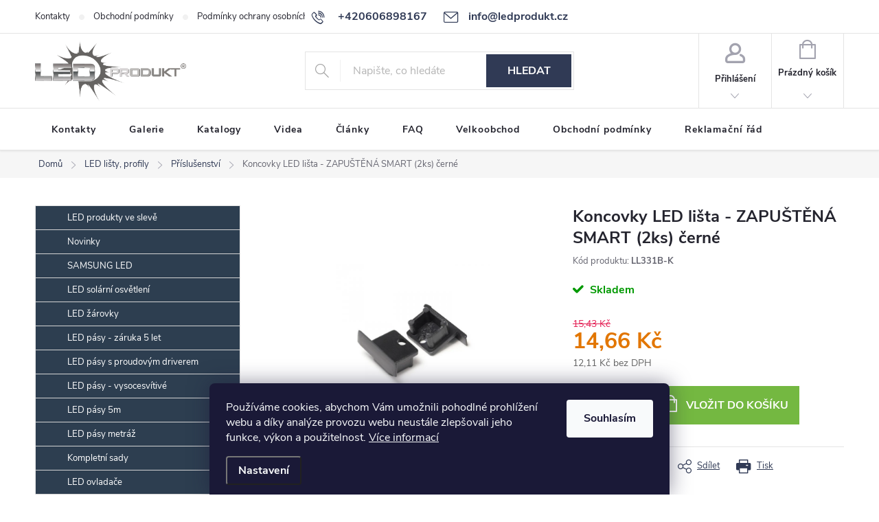

--- FILE ---
content_type: text/html; charset=utf-8
request_url: https://www.ledprodukt.cz/koncovky-led-lista-zapustena-smart--2ks--cerne/
body_size: 26342
content:
<!doctype html><html lang="cs" dir="ltr" class="header-background-light external-fonts-loaded"><head><meta charset="utf-8" /><meta name="viewport" content="width=device-width,initial-scale=1" /><title>Koncovky LED lišta - ZAPUŠTĚNÁ SMART (2ks) černé - LEDprodukt.cz</title><link rel="preconnect" href="https://cdn.myshoptet.com" /><link rel="dns-prefetch" href="https://cdn.myshoptet.com" /><link rel="preload" href="https://cdn.myshoptet.com/prj/dist/master/cms/libs/jquery/jquery-1.11.3.min.js" as="script" /><link href="https://cdn.myshoptet.com/prj/dist/master/cms/templates/frontend_templates/shared/css/font-face/open-sans.css" rel="stylesheet"><script>
dataLayer = [];
dataLayer.push({'shoptet' : {
    "pageType": "productDetail",
    "currency": "CZK",
    "currencyInfo": {
        "decimalSeparator": ",",
        "exchangeRate": 1,
        "priceDecimalPlaces": 2,
        "symbol": "K\u010d",
        "symbolLeft": 0,
        "thousandSeparator": " "
    },
    "language": "cs",
    "projectId": 529161,
    "product": {
        "id": 8146,
        "guid": "16461922-5ebb-11ed-bcd4-246e96436f44",
        "hasVariants": false,
        "codes": [
            {
                "code": "LL331B-K"
            }
        ],
        "code": "LL331B-K",
        "name": "Koncovky LED li\u0161ta - ZAPU\u0160T\u011aN\u00c1 SMART (2ks) \u010dern\u00e9",
        "appendix": "",
        "weight": 0,
        "manufacturer": "LEDprodukt",
        "manufacturerGuid": "1EF5334B6E316BB8BEA4DA0BA3DED3EE",
        "currentCategory": "LED li\u0161ty, profily | P\u0159\u00edslu\u0161enstv\u00ed",
        "currentCategoryGuid": "14ee8672-5ebb-11ed-ad15-246e96436f44",
        "defaultCategory": "LED li\u0161ty, profily | P\u0159\u00edslu\u0161enstv\u00ed",
        "defaultCategoryGuid": "14ee8672-5ebb-11ed-ad15-246e96436f44",
        "currency": "CZK",
        "priceWithVat": 14.66
    },
    "stocks": [
        {
            "id": "ext",
            "title": "Sklad",
            "isDeliveryPoint": 0,
            "visibleOnEshop": 1
        }
    ],
    "cartInfo": {
        "id": null,
        "freeShipping": false,
        "leftToFreeGift": {
            "formattedPrice": "0 K\u010d",
            "priceLeft": 0
        },
        "freeGift": false,
        "leftToFreeShipping": {
            "priceLeft": null,
            "dependOnRegion": null,
            "formattedPrice": null
        },
        "discountCoupon": [],
        "getNoBillingShippingPrice": {
            "withoutVat": 0,
            "vat": 0,
            "withVat": 0
        },
        "cartItems": [],
        "taxMode": "ORDINARY"
    },
    "cart": [],
    "customer": {
        "priceRatio": 1,
        "priceListId": 1,
        "groupId": null,
        "registered": false,
        "mainAccount": false
    }
}});
dataLayer.push({'cookie_consent' : {
    "marketing": "denied",
    "analytics": "denied"
}});
document.addEventListener('DOMContentLoaded', function() {
    shoptet.consent.onAccept(function(agreements) {
        if (agreements.length == 0) {
            return;
        }
        dataLayer.push({
            'cookie_consent' : {
                'marketing' : (agreements.includes(shoptet.config.cookiesConsentOptPersonalisation)
                    ? 'granted' : 'denied'),
                'analytics': (agreements.includes(shoptet.config.cookiesConsentOptAnalytics)
                    ? 'granted' : 'denied')
            },
            'event': 'cookie_consent'
        });
    });
});
</script>

<!-- Google Tag Manager -->
<script>(function(w,d,s,l,i){w[l]=w[l]||[];w[l].push({'gtm.start':
new Date().getTime(),event:'gtm.js'});var f=d.getElementsByTagName(s)[0],
j=d.createElement(s),dl=l!='dataLayer'?'&l='+l:'';j.async=true;j.src=
'https://www.googletagmanager.com/gtm.js?id='+i+dl;f.parentNode.insertBefore(j,f);
})(window,document,'script','dataLayer','GTM-TWT8H2J');</script>
<!-- End Google Tag Manager -->

<meta property="og:type" content="website"><meta property="og:site_name" content="ledprodukt.cz"><meta property="og:url" content="https://www.ledprodukt.cz/koncovky-led-lista-zapustena-smart--2ks--cerne/"><meta property="og:title" content="Koncovky LED lišta - ZAPUŠTĚNÁ SMART (2ks) černé - LEDprodukt.cz"><meta name="author" content="LEDprodukt.cz"><meta name="web_author" content="Shoptet.cz"><meta name="dcterms.rightsHolder" content="www.ledprodukt.cz"><meta name="robots" content="index,follow"><meta property="og:image" content="https://cdn.myshoptet.com/usr/www.ledprodukt.cz/user/shop/big/8146-1_6166-koncovky-led-lista-zapustena-smart-2ks-cierne.png?636982d2"><meta property="og:description" content="Koncovky LED lišta - ZAPUŠTĚNÁ SMART (2ks) černé. "><meta name="description" content="Koncovky LED lišta - ZAPUŠTĚNÁ SMART (2ks) černé. "><meta property="product:price:amount" content="14.66"><meta property="product:price:currency" content="CZK"><style>:root {--color-primary: #303a55;--color-primary-h: 224;--color-primary-s: 28%;--color-primary-l: 26%;--color-primary-hover: #303a55;--color-primary-hover-h: 224;--color-primary-hover-s: 28%;--color-primary-hover-l: 26%;--color-secondary: #74b841;--color-secondary-h: 94;--color-secondary-s: 48%;--color-secondary-l: 49%;--color-secondary-hover: #74b841;--color-secondary-hover-h: 94;--color-secondary-hover-s: 48%;--color-secondary-hover-l: 49%;--color-tertiary: #303a55;--color-tertiary-h: 224;--color-tertiary-s: 28%;--color-tertiary-l: 26%;--color-tertiary-hover: #303a55;--color-tertiary-hover-h: 224;--color-tertiary-hover-s: 28%;--color-tertiary-hover-l: 26%;--color-header-background: #ffffff;--template-font: "Open Sans";--template-headings-font: "Open Sans";--header-background-url: none;--cookies-notice-background: #1A1937;--cookies-notice-color: #F8FAFB;--cookies-notice-button-hover: #f5f5f5;--cookies-notice-link-hover: #27263f;--templates-update-management-preview-mode-content: "Náhled aktualizací šablony je aktivní pro váš prohlížeč."}</style>
    <script>var shoptet = shoptet || {};</script>
    <script src="https://cdn.myshoptet.com/prj/dist/master/shop/dist/main-3g-header.js.b3b3f48cd33902743054.js"></script>
<!-- User include --><!-- service 776(417) html code header -->
<link type="text/css" rel="stylesheet" media="all"  href="https://cdn.myshoptet.com/usr/paxio.myshoptet.com/user/documents/blank/style.css?v1602539"/>
<link href="https://cdn.myshoptet.com/prj/dist/master/shop/dist/font-shoptet-11.css.98dac764b411554385c4.css" rel="stylesheet">
<link href="https://cdn.myshoptet.com/usr/paxio.myshoptet.com/user/documents/blank/ikony.css?v9" rel="stylesheet">
<link type="text/css" rel="stylesheet" media="screen"  href="https://cdn.myshoptet.com/usr/paxio.myshoptet.com/user/documents/blank/preklady.css?v27" />
<link rel="stylesheet" href="https://cdn.myshoptet.com/usr/paxio.myshoptet.com/user/documents/blank/Slider/slick.css" />
<link rel="stylesheet" href="https://cdn.myshoptet.com/usr/paxio.myshoptet.com/user/documents/blank/Slider/slick-theme.css?v4" />
<link rel="stylesheet" href="https://cdn.myshoptet.com/usr/paxio.myshoptet.com/user/documents/blank/Slider/slick-classic.css?v3" />

<!-- api 427(81) html code header -->
<link rel="stylesheet" href="https://cdn.myshoptet.com/usr/api2.dklab.cz/user/documents/_doplnky/instagram/529161/16/529161_16.css" type="text/css" /><style>
        :root {
            --dklab-instagram-header-color: #000000;  
            --dklab-instagram-header-background: #DDDDDD;  
            --dklab-instagram-font-weight: 700;
            --dklab-instagram-font-size: 120%;
            --dklab-instagram-logoUrl: url(https://cdn.myshoptet.com/usr/api2.dklab.cz/user/documents/_doplnky/instagram/img/logo-duha.png); 
            --dklab-instagram-logo-size-width: 25px;
            --dklab-instagram-logo-size-height: 25px;                        
            --dklab-instagram-hover-content: 0;                        
            --dklab-instagram-padding: 0px;                        
            --dklab-instagram-border-color: #888888;
            
        }
        </style>
<!-- service 427(81) html code header -->
<link rel="stylesheet" href="https://cdn.myshoptet.com/usr/api2.dklab.cz/user/documents/_doplnky/instagram/font/instagramplus.css" type="text/css" />

<!-- service 654(301) html code header -->
<!-- Prefetch Pobo Page Builder CDN  -->
<link rel="dns-prefetch" href="https://image.pobo.cz">
<link href="https://cdnjs.cloudflare.com/ajax/libs/lightgallery/2.7.2/css/lightgallery.min.css" rel="stylesheet">
<link href="https://cdnjs.cloudflare.com/ajax/libs/lightgallery/2.7.2/css/lg-thumbnail.min.css" rel="stylesheet">


<!-- © Pobo Page Builder  -->
<script>
 	  window.addEventListener("DOMContentLoaded", function () {
		  var po = document.createElement("script");
		  po.type = "text/javascript";
		  po.async = true;
		  po.dataset.url = "https://www.pobo.cz";
			po.dataset.cdn = "https://image.pobo.space";
      po.dataset.tier = "standard";
      po.fetchpriority = "high";
      po.dataset.key = btoa(window.location.host);
		  po.id = "pobo-asset-url";
      po.platform = "shoptet";
      po.synergy = false;
		  po.src = "https://image.pobo.space/assets/editor.js?v=2";

		  var s = document.getElementsByTagName("script")[0];
		  s.parentNode.insertBefore(po, s);
	  });
</script>





<!-- project html code header -->
<link href="/user/documents/edit5.css" rel="stylesheet" />
<script src="https://cdnjs.cloudflare.com/ajax/libs/jquery/3.6.0/jquery.min.js" integrity="sha512-894YE6QWD5I59HgZOGReFYm4dnWc1Qt5NtvYSaNcOP+u1T9qYdvdihz0PPSiiqn/+/3e7Jo4EaG7TubfWGUrMQ==" crossorigin="anonymous" referrerpolicy="no-referrer"></script>
<script src="/user/documents/script6.js" type="text/javascript"></script>
<span class="vo_zakaznik" style="font-size: 13px; text-align: center; display: none; font-weight: normal; background: #ce342c; padding-top: 3px; padding-bottom: 3px; border-bottom: 1px solid #a1c900; color: white;">Vážení zákazníci, rádi bychom Vás informovali, že dne 9.5.2025 budou mít všichni zaměstnanci společnosti LEDprodukt s.r.o. dovolenou. Všechny objednávky zadané v tomto období budou vyřizovány od 12.5.2025.</span>
<script id='pixel-script-poptin' src='https://cdn.popt.in/pixel.js?id=f3739e0a6aadb' async='true'></script>
<style>
.flag {padding: 4px;}
.extended-description {width: 99%!important; float: none!important;}
#vypocet {background: #fbfbb5; padding: 10px;}
#vypocet select {height: 44px; padding: 0px 35px;}
/* .overall-wrapper {background-image: url("https://www.ledprodukt.sk/user/documents/easter24.png"); } */
</style>

<!-- Foxentry start -->
<script type="text/javascript" async>
var Foxentry;
(function () {
var e = document.querySelector("script"), s = document.createElement('script');
s.setAttribute('type', 'text/javascript');
s.setAttribute('async', 'true');
s.setAttribute('src', 'https://cdn.foxentry.cz/lib');
e.parentNode.appendChild(s);
s.onload = function(){ Foxentry = new FoxentryBase('Znyv1qm1MB'); }
})();
</script>
<!-- Foxentry end -->
<!-- /User include --><link rel="shortcut icon" href="/favicon.ico" type="image/x-icon" /><link rel="canonical" href="https://www.ledprodukt.cz/koncovky-led-lista-zapustena-smart--2ks--cerne/" />    <script>
        var _hwq = _hwq || [];
        _hwq.push(['setKey', '54144D859168CE91DCAB51C8BEF69C07']);
        _hwq.push(['setTopPos', '200']);
        _hwq.push(['showWidget', '21']);
        (function() {
            var ho = document.createElement('script');
            ho.src = 'https://cz.im9.cz/direct/i/gjs.php?n=wdgt&sak=54144D859168CE91DCAB51C8BEF69C07';
            var s = document.getElementsByTagName('script')[0]; s.parentNode.insertBefore(ho, s);
        })();
    </script>
    <!-- Global site tag (gtag.js) - Google Analytics -->
    <script async src="https://www.googletagmanager.com/gtag/js?id=G-D5PZQF5FE7"></script>
    <script>
        
        window.dataLayer = window.dataLayer || [];
        function gtag(){dataLayer.push(arguments);}
        

                    console.debug('default consent data');

            gtag('consent', 'default', {"ad_storage":"denied","analytics_storage":"denied","ad_user_data":"denied","ad_personalization":"denied","wait_for_update":500});
            dataLayer.push({
                'event': 'default_consent'
            });
        
        gtag('js', new Date());

        
                gtag('config', 'G-D5PZQF5FE7', {"groups":"GA4","send_page_view":false,"content_group":"productDetail","currency":"CZK","page_language":"cs"});
        
                gtag('config', 'AW-482740224', {"allow_enhanced_conversions":true});
        
        
        
        
        
                    gtag('event', 'page_view', {"send_to":"GA4","page_language":"cs","content_group":"productDetail","currency":"CZK"});
        
                gtag('set', 'currency', 'CZK');

        gtag('event', 'view_item', {
            "send_to": "UA",
            "items": [
                {
                    "id": "LL331B-K",
                    "name": "Koncovky LED li\u0161ta - ZAPU\u0160T\u011aN\u00c1 SMART (2ks) \u010dern\u00e9",
                    "category": "LED li\u0161ty, profily \/ P\u0159\u00edslu\u0161enstv\u00ed",
                                        "brand": "LEDprodukt",
                                                            "price": 12.11
                }
            ]
        });
        
        
        
        
        
                    gtag('event', 'view_item', {"send_to":"GA4","page_language":"cs","content_group":"productDetail","value":12.109999999999999,"currency":"CZK","items":[{"item_id":"LL331B-K","item_name":"Koncovky LED li\u0161ta - ZAPU\u0160T\u011aN\u00c1 SMART (2ks) \u010dern\u00e9","item_brand":"LEDprodukt","item_category":"LED li\u0161ty, profily","item_category2":"P\u0159\u00edslu\u0161enstv\u00ed","price":12.109999999999999,"quantity":1,"index":0}]});
        
        
        
        
        
        
        
        document.addEventListener('DOMContentLoaded', function() {
            if (typeof shoptet.tracking !== 'undefined') {
                for (var id in shoptet.tracking.bannersList) {
                    gtag('event', 'view_promotion', {
                        "send_to": "UA",
                        "promotions": [
                            {
                                "id": shoptet.tracking.bannersList[id].id,
                                "name": shoptet.tracking.bannersList[id].name,
                                "position": shoptet.tracking.bannersList[id].position
                            }
                        ]
                    });
                }
            }

            shoptet.consent.onAccept(function(agreements) {
                if (agreements.length !== 0) {
                    console.debug('gtag consent accept');
                    var gtagConsentPayload =  {
                        'ad_storage': agreements.includes(shoptet.config.cookiesConsentOptPersonalisation)
                            ? 'granted' : 'denied',
                        'analytics_storage': agreements.includes(shoptet.config.cookiesConsentOptAnalytics)
                            ? 'granted' : 'denied',
                                                                                                'ad_user_data': agreements.includes(shoptet.config.cookiesConsentOptPersonalisation)
                            ? 'granted' : 'denied',
                        'ad_personalization': agreements.includes(shoptet.config.cookiesConsentOptPersonalisation)
                            ? 'granted' : 'denied',
                        };
                    console.debug('update consent data', gtagConsentPayload);
                    gtag('consent', 'update', gtagConsentPayload);
                    dataLayer.push(
                        { 'event': 'update_consent' }
                    );
                }
            });
        });
    </script>
<script>
    (function(t, r, a, c, k, i, n, g) { t['ROIDataObject'] = k;
    t[k]=t[k]||function(){ (t[k].q=t[k].q||[]).push(arguments) },t[k].c=i;n=r.createElement(a),
    g=r.getElementsByTagName(a)[0];n.async=1;n.src=c;g.parentNode.insertBefore(n,g)
    })(window, document, 'script', '//www.heureka.cz/ocm/sdk.js?source=shoptet&version=2&page=product_detail', 'heureka', 'cz');

    heureka('set_user_consent', 0);
</script>
</head><body class="desktop id-1384 in-100-prislusenstvi-pro-led-listy template-11 type-product type-detail multiple-columns-body columns-mobile-2 columns-3 blank-mode blank-mode-css ums_a11y_category_page--on ums_discussion_rating_forms--off ums_a11y_pagination--on mobile-header-version-1">
        <div id="fb-root"></div>
        <script>
            window.fbAsyncInit = function() {
                FB.init({
//                    appId            : 'your-app-id',
                    autoLogAppEvents : true,
                    xfbml            : true,
                    version          : 'v19.0'
                });
            };
        </script>
        <script async defer crossorigin="anonymous" src="https://connect.facebook.net/cs_CZ/sdk.js"></script>
<!-- Google Tag Manager (noscript) -->
<noscript><iframe src="https://www.googletagmanager.com/ns.html?id=GTM-TWT8H2J"
height="0" width="0" style="display:none;visibility:hidden"></iframe></noscript>
<!-- End Google Tag Manager (noscript) -->

    <div class="siteCookies siteCookies--bottom siteCookies--dark js-siteCookies" role="dialog" data-testid="cookiesPopup" data-nosnippet>
        <div class="siteCookies__form">
            <div class="siteCookies__content">
                <div class="siteCookies__text">
                    Používáme cookies, abychom Vám umožnili pohodlné prohlížení webu a díky analýze provozu webu neustále zlepšovali jeho funkce, výkon a použitelnost. <a href="/podminky-ochrany-osobnich-udaju/" target="_blank" rel="noopener noreferrer">Více informací</a>
                </div>
                <p class="siteCookies__links">
                    <button class="siteCookies__link js-cookies-settings" aria-label="Nastavení cookies" data-testid="cookiesSettings">Nastavení</button>
                </p>
            </div>
            <div class="siteCookies__buttonWrap">
                                <button class="siteCookies__button js-cookiesConsentSubmit" value="all" aria-label="Přijmout cookies" data-testid="buttonCookiesAccept">Souhlasím</button>
            </div>
        </div>
        <script>
            document.addEventListener("DOMContentLoaded", () => {
                const siteCookies = document.querySelector('.js-siteCookies');
                document.addEventListener("scroll", shoptet.common.throttle(() => {
                    const st = document.documentElement.scrollTop;
                    if (st > 1) {
                        siteCookies.classList.add('siteCookies--scrolled');
                    } else {
                        siteCookies.classList.remove('siteCookies--scrolled');
                    }
                }, 100));
            });
        </script>
    </div>
<a href="#content" class="skip-link sr-only">Přejít na obsah</a><div class="overall-wrapper"><div class="user-action"><div class="container"><div class="user-action-in"><div class="user-action-login popup-widget login-widget"><div class="popup-widget-inner"><h2>Přihlášení k vašemu účtu</h2><div id="customerLogin"><form action="/action/Customer/Login/" method="post" id="formLoginIncluded" class="csrf-enabled" data-testid="formLogin"><input type="hidden" name="referer" value="" /><div class="form-group"><div class="input-wrapper email js-validated-element-wrapper no-label"><input type="email" name="email" class="form-control" placeholder="E-mailová adresa (např. jan@novak.cz)" data-testid="inputEmail" autocomplete="email" required /></div></div><div class="form-group"><div class="input-wrapper password js-validated-element-wrapper no-label"><input type="password" name="password" class="form-control" placeholder="Heslo" data-testid="inputPassword" autocomplete="current-password" required /><span class="no-display">Nemůžete vyplnit toto pole</span><input type="text" name="surname" value="" class="no-display" /></div></div><div class="form-group"><div class="login-wrapper"><button type="submit" class="btn btn-secondary btn-text btn-login" data-testid="buttonSubmit">Přihlásit se</button><div class="password-helper"><a href="/registrace/" data-testid="signup" rel="nofollow">Nová registrace</a><a href="/klient/zapomenute-heslo/" rel="nofollow">Zapomenuté heslo</a></div></div></div></form>
</div></div></div>
    <div id="cart-widget" class="user-action-cart popup-widget cart-widget loader-wrapper" data-testid="popupCartWidget" role="dialog" aria-hidden="true"><div class="popup-widget-inner cart-widget-inner place-cart-here"><div class="loader-overlay"><div class="loader"></div></div></div><div class="cart-widget-button"><a href="/kosik/" class="btn btn-conversion" id="continue-order-button" rel="nofollow" data-testid="buttonNextStep">Pokračovat do košíku</a></div></div></div>
</div></div><div class="top-navigation-bar" data-testid="topNavigationBar">

    <div class="container">

        <div class="top-navigation-contacts">
            <strong>Zákaznická podpora:</strong><a href="tel:+420606898167" class="project-phone" aria-label="Zavolat na +420606898167" data-testid="contactboxPhone"><span>+420606898167</span></a><a href="mailto:info@ledprodukt.cz" class="project-email" data-testid="contactboxEmail"><span>info@ledprodukt.cz</span></a>        </div>

                            <div class="top-navigation-menu">
                <div class="top-navigation-menu-trigger"></div>
                <ul class="top-navigation-bar-menu">
                                            <li class="top-navigation-menu-item-29">
                            <a href="/kontakty/">Kontakty</a>
                        </li>
                                            <li class="top-navigation-menu-item-39">
                            <a href="/obchodni-podminky/">Obchodní podmínky</a>
                        </li>
                                            <li class="top-navigation-menu-item-691">
                            <a href="/podminky-ochrany-osobnich-udaju/">Podmínky ochrany osobních údajů </a>
                        </li>
                                            <li class="top-navigation-menu-item-1219">
                            <a href="/reklamacni-rad/">Reklamační řád</a>
                        </li>
                                    </ul>
                <ul class="top-navigation-bar-menu-helper"></ul>
            </div>
        
        <div class="top-navigation-tools top-navigation-tools--language">
            <div class="responsive-tools">
                <a href="#" class="toggle-window" data-target="search" aria-label="Hledat" data-testid="linkSearchIcon"></a>
                                                            <a href="#" class="toggle-window" data-target="login"></a>
                                                    <a href="#" class="toggle-window" data-target="navigation" aria-label="Menu" data-testid="hamburgerMenu"></a>
            </div>
                        <a href="/login/?backTo=%2Fkoncovky-led-lista-zapustena-smart--2ks--cerne%2F" class="top-nav-button top-nav-button-login primary login toggle-window" data-target="login" data-testid="signin" rel="nofollow"><span>Přihlášení</span></a>        </div>

    </div>

</div>
<header id="header"><div class="container navigation-wrapper">
    <div class="header-top">
        <div class="site-name-wrapper">
            <div class="site-name"><a href="/" data-testid="linkWebsiteLogo"><img src="https://cdn.myshoptet.com/usr/www.ledprodukt.cz/user/logos/led_produkt-3.png" alt="LEDprodukt.cz" fetchpriority="low" /></a></div>        </div>
        <div class="search" itemscope itemtype="https://schema.org/WebSite">
            <meta itemprop="headline" content="Příslušenství"/><meta itemprop="url" content="https://www.ledprodukt.cz"/><meta itemprop="text" content="Koncovky LED lišta - ZAPUŠTĚNÁ SMART (2ks) černé. "/>            <form action="/action/ProductSearch/prepareString/" method="post"
    id="formSearchForm" class="search-form compact-form js-search-main"
    itemprop="potentialAction" itemscope itemtype="https://schema.org/SearchAction" data-testid="searchForm">
    <fieldset>
        <meta itemprop="target"
            content="https://www.ledprodukt.cz/vyhledavani/?string={string}"/>
        <input type="hidden" name="language" value="cs"/>
        
            
<input
    type="search"
    name="string"
        class="query-input form-control search-input js-search-input"
    placeholder="Napište, co hledáte"
    autocomplete="off"
    required
    itemprop="query-input"
    aria-label="Hledat"
    data-testid="searchInput"
>
            <button type="submit" class="btn btn-default" data-testid="searchBtn">Hledat</button>
        
    </fieldset>
</form>
        </div>
        <div class="navigation-buttons">
                
    <a href="/kosik/" class="btn btn-icon toggle-window cart-count" data-target="cart" data-hover="true" data-redirect="true" data-testid="headerCart" rel="nofollow" aria-haspopup="dialog" aria-expanded="false" aria-controls="cart-widget">
        
                <span class="sr-only">Nákupní košík</span>
        
            <span class="cart-price visible-lg-inline-block" data-testid="headerCartPrice">
                                    Prázdný košík                            </span>
        
    
            </a>
        </div>
    </div>
    <nav id="navigation" aria-label="Hlavní menu" data-collapsible="true"><div class="navigation-in menu"><ul class="menu-level-1" role="menubar" data-testid="headerMenuItems"><li class="menu-item-29" role="none"><a href="/kontakty/" data-testid="headerMenuItem" role="menuitem" aria-expanded="false"><b>Kontakty</b></a></li>
<li class="menu-item-1141" role="none"><a href="/7-led-galerie/" data-testid="headerMenuItem" role="menuitem" aria-expanded="false"><b>Galerie</b></a></li>
<li class="menu-item-1657" role="none"><a href="/katalogy/" data-testid="headerMenuItem" role="menuitem" aria-expanded="false"><b>Katalogy</b></a></li>
<li class="menu-item-1528" role="none"><a href="/9-videa-s-led-osvetlenim/" data-testid="headerMenuItem" role="menuitem" aria-expanded="false"><b>Videa</b></a></li>
<li class="menu-item-1144" role="none"><a href="/16-clanky/" data-testid="headerMenuItem" role="menuitem" aria-expanded="false"><b>Články</b></a></li>
<li class="menu-item-1147" role="none"><a href="/23-faq-nejcastejsi-dotazy/" data-testid="headerMenuItem" role="menuitem" aria-expanded="false"><b>FAQ</b></a></li>
<li class="menu-item-1651" role="none"><a href="/velkoobchod-led-osvetleni/" data-testid="headerMenuItem" role="menuitem" aria-expanded="false"><b>Velkoobchod</b></a></li>
<li class="menu-item-39" role="none"><a href="/obchodni-podminky/" data-testid="headerMenuItem" role="menuitem" aria-expanded="false"><b>Obchodní podmínky</b></a></li>
<li class="menu-item-1219" role="none"><a href="/reklamacni-rad/" data-testid="headerMenuItem" role="menuitem" aria-expanded="false"><b>Reklamační řád</b></a></li>
<li class="appended-category menu-item-1635" role="none"><a href="/slevy/"><b>LED produkty ve slevě</b></a></li><li class="appended-category menu-item-1336" role="none"><a href="/novinky/"><b>Novinky</b></a></li><li class="appended-category menu-item-1723" role="none"><a href="/samsung-led/"><b>SAMSUNG LED</b></a></li><li class="appended-category menu-item-1602" role="none"><a href="/led-solarni-lampy/"><b>LED solární osvětlení</b></a></li><li class="appended-category menu-item-1348 ext" role="none"><a href="/67-led-zarovky/"><b>LED žárovky</b><span class="submenu-arrow" role="menuitem"></span></a><ul class="menu-level-2 menu-level-2-appended" role="menu"><li class="menu-item-1498" role="none"><a href="/68-gu10-bodovky/" data-testid="headerMenuItem" role="menuitem"><span>GU10 - bodovky</span></a></li><li class="menu-item-1351" role="none"><a href="/69-led-zarovky-e27/" data-testid="headerMenuItem" role="menuitem"><span>E27</span></a></li><li class="menu-item-1423" role="none"><a href="/102-stmivatelne/" data-testid="headerMenuItem" role="menuitem"><span>E27 stmívatelné</span></a></li><li class="menu-item-1492" role="none"><a href="/70-led-zarovky-e14/" data-testid="headerMenuItem" role="menuitem"><span>E14</span></a></li><li class="menu-item-1501" role="none"><a href="/71-led-zarovky-mr16/" data-testid="headerMenuItem" role="menuitem"><span>MR16</span></a></li><li class="menu-item-1495" role="none"><a href="/114-led-zarovky-g9/" data-testid="headerMenuItem" role="menuitem"><span>G9</span></a></li><li class="menu-item-1504" role="none"><a href="/139-redukce-patic-zarovek/" data-testid="headerMenuItem" role="menuitem"><span>Redukce</span></a></li><li class="menu-item-1372" role="none"><a href="/led-zarovky-dual-white/" data-testid="headerMenuItem" role="menuitem"><span>LED žárovky DUAL-WHITE</span></a></li><li class="menu-item-1375" role="none"><a href="/led-zarovky-rgb-w/" data-testid="headerMenuItem" role="menuitem"><span>LED žárovky RGB-W</span></a></li><li class="menu-item-1378" role="none"><a href="/led-zarovky-dual-white-rgb/" data-testid="headerMenuItem" role="menuitem"><span>LED žárovky DUAL-WHITE+RGB</span></a></li></ul></li><li class="appended-category menu-item-1288" role="none"><a href="/148-led-pasy-zaruka-5-let/"><b>LED pásy - záruka 5 let</b></a></li><li class="appended-category menu-item-1516" role="none"><a href="/149-led-pasy-s-proudovym-driverem/"><b>LED pásy s proudovým driverem</b></a></li><li class="appended-category menu-item-1519" role="none"><a href="/led-pasy-vysocesvitive/"><b>LED pásy - vysocesvítivé</b></a></li><li class="appended-category menu-item-1261 ext" role="none"><a href="/led-pasy-5m/"><b>LED pásy 5m</b><span class="submenu-arrow" role="menuitem"></span></a><ul class="menu-level-2 menu-level-2-appended" role="menu"><li class="menu-item-1291" role="none"><a href="/bile-3/" data-testid="headerMenuItem" role="menuitem"><span>Bílé</span></a></li><li class="menu-item-1297" role="none"><a href="/rgb-2/" data-testid="headerMenuItem" role="menuitem"><span>RGB</span></a></li><li class="menu-item-1327" role="none"><a href="/rgb-w/" data-testid="headerMenuItem" role="menuitem"><span>RGB-W</span></a></li><li class="menu-item-1264" role="none"><a href="/profi/" data-testid="headerMenuItem" role="menuitem"><span>PROFI</span></a></li><li class="menu-item-1294" role="none"><a href="/dual-white-2/" data-testid="headerMenuItem" role="menuitem"><span>Dual White</span></a></li><li class="menu-item-1324" role="none"><a href="/barevne-3/" data-testid="headerMenuItem" role="menuitem"><span>Barevné</span></a></li><li class="menu-item-1614" role="none"><a href="/cob-led-pasy-5m/" data-testid="headerMenuItem" role="menuitem"><span>COB</span></a></li><li class="menu-item-1638" role="none"><a href="/vysocesvitive-led-pasy-5m/" data-testid="headerMenuItem" role="menuitem"><span>Vysocesvítivé</span></a></li><li class="menu-item-1641" role="none"><a href="/smd1808-cri-97--led-pasy-5m/" data-testid="headerMenuItem" role="menuitem"><span>SMD1808 CRI 97+</span></a></li><li class="menu-item-1731" role="none"><a href="/digitalni-led-pasy/" data-testid="headerMenuItem" role="menuitem"><span>DIGITÁLNÍ</span></a></li><li class="menu-item-1735" role="none"><a href="/neon-flex-pasy/" data-testid="headerMenuItem" role="menuitem"><span>Neon FLEX</span></a></li></ul></li><li class="appended-category menu-item-1444 ext" role="none"><a href="/13-led-pasky/"><b>LED pásy metráž</b><span class="submenu-arrow" role="menuitem"></span></a><ul class="menu-level-2 menu-level-2-appended" role="menu"><li class="menu-item-1644" role="none"><a href="/vysocesvitive-led-pasy-metraz/" data-testid="headerMenuItem" role="menuitem"><span>Vysocesvítivé🔝</span></a></li><li class="menu-item-1447" role="none"><a href="/18-bile/" data-testid="headerMenuItem" role="menuitem"><span>Bílé</span></a></li><li class="menu-item-1456" role="none"><a href="/20-rgb-led-pasky/" data-testid="headerMenuItem" role="menuitem"><span>RGB</span></a></li><li class="menu-item-1453" role="none"><a href="/21-rgbw-led-pasky/" data-testid="headerMenuItem" role="menuitem"><span>RGB-W</span></a></li><li class="menu-item-1510" role="none"><a href="/133-profi-led-pasy/" data-testid="headerMenuItem" role="menuitem"><span>PROFI</span></a></li><li class="menu-item-1513" role="none"><a href="/126-dual-white/" data-testid="headerMenuItem" role="menuitem"><span>Dual White</span></a></li><li class="menu-item-1450" role="none"><a href="/19-barevne/" data-testid="headerMenuItem" role="menuitem"><span>Barevné</span></a></li><li class="menu-item-1611" role="none"><a href="/cob-led-pasy-metraz/" data-testid="headerMenuItem" role="menuitem"><span>COB</span></a></li><li class="menu-item-1647" role="none"><a href="/smd1808-cri-97--led-pasy-metraz/" data-testid="headerMenuItem" role="menuitem"><span>SMD1808 CRI 97+</span></a></li><li class="menu-item-1732" role="none"><a href="/pro-gastro/" data-testid="headerMenuItem" role="menuitem"><span>Pro Gastro</span></a></li></ul></li><li class="appended-category menu-item-1276 ext" role="none"><a href="/15-kompletni-sady-led-pasky/"><b>Kompletní sady</b><span class="submenu-arrow" role="menuitem"></span></a><ul class="menu-level-2 menu-level-2-appended" role="menu"><li class="menu-item-1279" role="none"><a href="/28-rgb-led-pasky-kompletni-sady/" data-testid="headerMenuItem" role="menuitem"><span>RGB</span></a></li><li class="menu-item-1300" role="none"><a href="/29-bile-led-pasky-kompletni-sady/" data-testid="headerMenuItem" role="menuitem"><span>Bílé</span></a></li><li class="menu-item-1303" role="none"><a href="/30-barevne-led-pasky-kompletni-sady/" data-testid="headerMenuItem" role="menuitem"><span>Barevné</span></a></li><li class="menu-item-1282" role="none"><a href="/127-dual-white/" data-testid="headerMenuItem" role="menuitem"><span>DUAL-WHITE</span></a></li><li class="menu-item-1330" role="none"><a href="/74-rgb-w/" data-testid="headerMenuItem" role="menuitem"><span>RGB-W</span></a></li><li class="menu-item-1285" role="none"><a href="/132-kompletni-sady-profi/" data-testid="headerMenuItem" role="menuitem"><span>PROFI</span></a></li><li class="menu-item-1570" role="none"><a href="/proudovy-driver/" data-testid="headerMenuItem" role="menuitem"><span>Proudový driver</span></a></li></ul></li><li class="appended-category menu-item-1354 ext" role="none"><a href="/17-led-ovladace/"><b>LED ovladače</b><span class="submenu-arrow" role="menuitem"></span></a><ul class="menu-level-2 menu-level-2-appended" role="menu"><li class="menu-item-1357" role="none"><a href="/66-pro-rgb-led-pasky/" data-testid="headerMenuItem" role="menuitem"><span>Pro RGB LED pásky</span></a></li><li class="menu-item-1360" role="none"><a href="/23-pro-jednobarevne-led-pasky/" data-testid="headerMenuItem" role="menuitem"><span>Pro jednobarevné LED pásky</span></a></li><li class="menu-item-1363" role="none"><a href="/108-dual-white/" data-testid="headerMenuItem" role="menuitem"><span>Dual White</span></a></li><li class="menu-item-1366" role="none"><a href="/128-ovladace-pro-rgbw-led-pasky/" data-testid="headerMenuItem" role="menuitem"><span>Pro RGB-W LED pásky</span></a></li><li class="menu-item-1426" role="none"><a href="/136-triakove-ovladace/" data-testid="headerMenuItem" role="menuitem"><span>Triakové ovladače</span></a></li><li class="menu-item-1369" role="none"><a href="/140-pro-rgb-dual-white-led-pasy/" data-testid="headerMenuItem" role="menuitem"><span>Pro RGB + DUAL WHITE LED pásy</span></a></li><li class="menu-item-1420" role="none"><a href="/led-stmivani-0-1-10v/" data-testid="headerMenuItem" role="menuitem"><span>LED stmívání 0/1-10V</span></a></li><li class="menu-item-1654" role="none"><a href="/smart-home/" data-testid="headerMenuItem" role="menuitem"><span>Smart Home</span></a></li><li class="menu-item-1728" role="none"><a href="/digitalni/" data-testid="headerMenuItem" role="menuitem"><span>Digitální</span></a></li></ul></li><li class="appended-category menu-item-1258 ext" role="none"><a href="/53-led-napajeci-zdroje/"><b>LED napájecí zdroje</b><span class="submenu-arrow" role="menuitem"></span></a><ul class="menu-level-2 menu-level-2-appended" role="menu"><li class="menu-item-1471" role="none"><a href="/54-adaptery/" data-testid="headerMenuItem" role="menuitem"><span>Adaptéry</span></a></li><li class="menu-item-1273" role="none"><a href="/55-montazni-led-zdroje/" data-testid="headerMenuItem" role="menuitem"><span>Montážní</span></a></li><li class="menu-item-1405" role="none"><a href="/56-vodeodolne/" data-testid="headerMenuItem" role="menuitem"><span>Voděodolné</span></a></li><li class="menu-item-1402" role="none"><a href="/110-led-napajeci-zdroje-nabytkove/" data-testid="headerMenuItem" role="menuitem"><span>Nábytkové</span></a></li><li class="menu-item-1414" role="none"><a href="/111-na-din-listu/" data-testid="headerMenuItem" role="menuitem"><span>Na DIN lištu</span></a></li><li class="menu-item-1408" role="none"><a href="/123-led-zdroje-mean-well/" data-testid="headerMenuItem" role="menuitem"><span>MEAN WELL</span></a></li><li class="menu-item-1411" role="none"><a href="/147-glp-mled/" data-testid="headerMenuItem" role="menuitem"><span>MLED</span></a></li><li class="menu-item-1597" role="none"><a href="/do-krabice/" data-testid="headerMenuItem" role="menuitem"><span>Do krabice</span></a></li><li class="menu-item-1417" role="none"><a href="/stmivatelne/" data-testid="headerMenuItem" role="menuitem"><span>Stmívatelné</span></a></li><li class="menu-item-1738" role="none"><a href="/pro-led-panely/" data-testid="headerMenuItem" role="menuitem"><span>Pro LED panely</span></a></li></ul></li><li class="appended-category menu-item-1339 ext" role="none"><a href="/57-led-listy-profily/"><b>LED lišty, profily</b><span class="submenu-arrow" role="menuitem"></span></a><ul class="menu-level-2 menu-level-2-appended" role="menu"><li class="menu-item-1608" role="none"><a href="/profily-do-sdk/" data-testid="headerMenuItem" role="menuitem"><span>Profily do SDK</span></a></li><li class="menu-item-1387" role="none"><a href="/142-povrchove-profily/" data-testid="headerMenuItem" role="menuitem"><span>Povrchové profily</span></a></li><li class="menu-item-1393" role="none"><a href="/143-rohove-profily/" data-testid="headerMenuItem" role="menuitem"><span>Rohové profily</span></a></li><li class="menu-item-1396" role="none"><a href="/144-zapustene-profily/" data-testid="headerMenuItem" role="menuitem"><span>Zapuštěné profily</span></a></li><li class="menu-item-1725" role="none"><a href="/ohebne-profily/" data-testid="headerMenuItem" role="menuitem"><span>Ohebné profily</span></a></li><li class="menu-item-1741" role="none"><a href="/podlahove-profily/" data-testid="headerMenuItem" role="menuitem"><span>Podlahové profily</span></a></li><li class="menu-item-1777" role="none"><a href="/schodove-profily/" data-testid="headerMenuItem" role="menuitem"><span>Schodové profily</span></a></li><li class="menu-item-1390" role="none"><a href="/145-specialni-profily/" data-testid="headerMenuItem" role="menuitem"><span>Speciální profily</span></a></li><li class="menu-item-1342" role="none"><a href="/krytky/" data-testid="headerMenuItem" role="menuitem"><span>Krytky</span></a></li><li class="menu-item-1384" role="none"><a href="/100-prislusenstvi-pro-led-listy/" data-testid="headerMenuItem" role="menuitem"><span>Příslušenství</span></a></li></ul></li><li class="appended-category menu-item-1267 ext" role="none"><a href="/58-spojky-konektory-vodice/"><b>Spojky, konektory, vodiče</b><span class="submenu-arrow" role="menuitem"></span></a><ul class="menu-level-2 menu-level-2-appended" role="menu"><li class="menu-item-1312" role="none"><a href="/152-pro-jednobarevne-led-pasy/" data-testid="headerMenuItem" role="menuitem"><span>Pro jednobarevné LED pásy</span></a></li><li class="menu-item-1315" role="none"><a href="/153-pro-rgb-led-pasy/" data-testid="headerMenuItem" role="menuitem"><span>Pro RGB LED pásy</span></a></li><li class="menu-item-1318" role="none"><a href="/154-pro-rgbw-led-pasy/" data-testid="headerMenuItem" role="menuitem"><span>Pro RGBW LED pásy</span></a></li><li class="menu-item-1309" role="none"><a href="/165-pro-cob-led-pasy/" data-testid="headerMenuItem" role="menuitem"><span>Pro COB LED pásy</span></a></li><li class="menu-item-1270" role="none"><a href="/155-dvojlinky-vodice/" data-testid="headerMenuItem" role="menuitem"><span>Dvojlinky, vodiče</span></a></li><li class="menu-item-1345" role="none"><a href="/156-konektory/" data-testid="headerMenuItem" role="menuitem"><span>Konektory</span></a></li><li class="menu-item-1381" role="none"><a href="/157-flexo-snury/" data-testid="headerMenuItem" role="menuitem"><span>Flexo šňůry</span></a></li><li class="menu-item-1321" role="none"><a href="/158-ostatni/" data-testid="headerMenuItem" role="menuitem"><span>Oboustranné lepící pásky</span></a></li></ul></li><li class="appended-category menu-item-1465" role="none"><a href="/59-led-reflektory/"><b>LED reflektory</b></a></li><li class="appended-category menu-item-1429 ext" role="none"><a href="/63-led-panely/"><b>LED panely</b><span class="submenu-arrow" role="menuitem"></span></a><ul class="menu-level-2 menu-level-2-appended" role="menu"><li class="menu-item-1441" role="none"><a href="/161-velke-led-panely/" data-testid="headerMenuItem" role="menuitem"><span>Velké LED panely</span></a></li><li class="menu-item-1432" role="none"><a href="/162-male-led-panely/" data-testid="headerMenuItem" role="menuitem"><span>Malé LED panely</span></a></li><li class="menu-item-1438" role="none"><a href="/163-stmivatelne-led-panely/" data-testid="headerMenuItem" role="menuitem"><span>Stmívatelné LED panely</span></a></li><li class="menu-item-1435" role="none"><a href="/164-rgb-dual-white-panely/" data-testid="headerMenuItem" role="menuitem"><span>RGB + Dual White panely</span></a></li></ul></li><li class="appended-category menu-item-1468" role="none"><a href="/stropni-svitidla/"><b>LED stropní svítidla</b></a></li><li class="appended-category menu-item-1399" role="none"><a href="/60-led-moduly/"><b>LED moduly</b></a></li><li class="appended-category menu-item-1459" role="none"><a href="/168-led-poulicni-svitidla/"><b>LED pouliční svítidla</b></a></li><li class="appended-category menu-item-1462" role="none"><a href="/led-prumyslova-svitidla/"><b>LED průmyslová svítidla</b></a></li><li class="appended-category menu-item-1333" role="none"><a href="/112-led-osvetleni-dual-white/"><b>LED osvětlení DUAL-WHITE</b></a></li><li class="appended-category menu-item-1306" role="none"><a href="/116-led-moduly-do-stropnich-svitidel/"><b>LED moduly do stropních svítidel</b></a></li><li class="appended-category menu-item-1507" role="none"><a href="/134-podhledova-svitidla/"><b>Podhledová svítidla - rámky</b></a></li><li class="appended-category menu-item-1525" role="none"><a href="/166-vodeodolne-stropni-led-svitidla/"><b>Voděodolné stropní LED svítidla</b></a></li><li class="appended-category menu-item-1522" role="none"><a href="/151-pohybove-senzory-230v/"><b>Pohybové senzory 230V</b></a></li><li class="appended-category menu-item-1605 ext" role="none"><a href="/led-neon-napisy-a-loga/"><b>LED neon nápisy a loga</b><span class="submenu-arrow" role="menuitem"></span></a><ul class="menu-level-2 menu-level-2-appended" role="menu"><li class="menu-item-1774" role="none"><a href="/svatebni-led-neony/" data-testid="headerMenuItem" role="menuitem"><span>Svatební</span></a></li><li class="menu-item-1768" role="none"><a href="/detske-neon-loga-a-napisy/" data-testid="headerMenuItem" role="menuitem"><span>Dětské</span></a></li><li class="menu-item-1765" role="none"><a href="/filmove-a-hudebni-neon-led-napisy/" data-testid="headerMenuItem" role="menuitem"><span>Film a Hudba</span></a></li><li class="menu-item-1771" role="none"><a href="/led-neon-napisy-pro-podniky/" data-testid="headerMenuItem" role="menuitem"><span>Provozovny a podniky</span></a></li></ul></li></ul>
    <ul class="navigationActions" role="menu">
                            <li role="none">
                                    <a href="/login/?backTo=%2Fkoncovky-led-lista-zapustena-smart--2ks--cerne%2F" rel="nofollow" data-testid="signin" role="menuitem"><span>Přihlášení</span></a>
                            </li>
                        </ul>
</div><span class="navigation-close"></span></nav><div class="menu-helper" data-testid="hamburgerMenu"><span>Více</span></div>
</div></header><!-- / header -->


                    <div class="container breadcrumbs-wrapper">
            <div class="breadcrumbs" itemscope itemtype="https://schema.org/BreadcrumbList">
                                                                            <span id="navigation-first" data-basetitle="LEDprodukt.cz" itemprop="itemListElement" itemscope itemtype="https://schema.org/ListItem">
                <a href="/" itemprop="item" ><span itemprop="name">Domů</span></a>
                <span class="navigation-bullet">/</span>
                <meta itemprop="position" content="1" />
            </span>
                                <span id="navigation-1" itemprop="itemListElement" itemscope itemtype="https://schema.org/ListItem">
                <a href="/57-led-listy-profily/" itemprop="item" data-testid="breadcrumbsSecondLevel"><span itemprop="name">LED lišty, profily</span></a>
                <span class="navigation-bullet">/</span>
                <meta itemprop="position" content="2" />
            </span>
                                <span id="navigation-2" itemprop="itemListElement" itemscope itemtype="https://schema.org/ListItem">
                <a href="/100-prislusenstvi-pro-led-listy/" itemprop="item" data-testid="breadcrumbsSecondLevel"><span itemprop="name">Příslušenství</span></a>
                <span class="navigation-bullet">/</span>
                <meta itemprop="position" content="3" />
            </span>
                                            <span id="navigation-3" itemprop="itemListElement" itemscope itemtype="https://schema.org/ListItem" data-testid="breadcrumbsLastLevel">
                <meta itemprop="item" content="https://www.ledprodukt.cz/koncovky-led-lista-zapustena-smart--2ks--cerne/" />
                <meta itemprop="position" content="4" />
                <span itemprop="name" data-title="Koncovky LED lišta - ZAPUŠTĚNÁ SMART (2ks) černé">Koncovky LED lišta - ZAPUŠTĚNÁ SMART (2ks) černé <span class="appendix"></span></span>
            </span>
            </div>
        </div>
    
<div id="content-wrapper" class="container content-wrapper">
    
    <div class="content-wrapper-in">
                                                <aside class="sidebar sidebar-left"  data-testid="sidebarMenu">
                                                                                                <div class="sidebar-inner">
                                                                                                        <div class="box box-bg-variant box-categories">    <div class="skip-link__wrapper">
        <span id="categories-start" class="skip-link__target js-skip-link__target sr-only" tabindex="-1">&nbsp;</span>
        <a href="#categories-end" class="skip-link skip-link--start sr-only js-skip-link--start">Přeskočit kategorie</a>
    </div>

<h4>Kategorie</h4>


<div id="categories"><div class="categories cat-01 expanded" id="cat-1635"><div class="topic"><a href="/slevy/">LED produkty ve slevě<span class="cat-trigger">&nbsp;</span></a></div></div><div class="categories cat-02 external" id="cat-1336"><div class="topic"><a href="/novinky/">Novinky<span class="cat-trigger">&nbsp;</span></a></div></div><div class="categories cat-01 expanded" id="cat-1723"><div class="topic"><a href="/samsung-led/">SAMSUNG LED<span class="cat-trigger">&nbsp;</span></a></div></div><div class="categories cat-02 expanded" id="cat-1602"><div class="topic"><a href="/led-solarni-lampy/">LED solární osvětlení<span class="cat-trigger">&nbsp;</span></a></div></div><div class="categories cat-01 expandable external" id="cat-1348"><div class="topic"><a href="/67-led-zarovky/">LED žárovky<span class="cat-trigger">&nbsp;</span></a></div>

    </div><div class="categories cat-02 external" id="cat-1288"><div class="topic"><a href="/148-led-pasy-zaruka-5-let/">LED pásy - záruka 5 let<span class="cat-trigger">&nbsp;</span></a></div></div><div class="categories cat-01 external" id="cat-1516"><div class="topic"><a href="/149-led-pasy-s-proudovym-driverem/">LED pásy s proudovým driverem<span class="cat-trigger">&nbsp;</span></a></div></div><div class="categories cat-02 external" id="cat-1519"><div class="topic"><a href="/led-pasy-vysocesvitive/">LED pásy - vysocesvítivé<span class="cat-trigger">&nbsp;</span></a></div></div><div class="categories cat-01 expandable external" id="cat-1261"><div class="topic"><a href="/led-pasy-5m/">LED pásy 5m<span class="cat-trigger">&nbsp;</span></a></div>

    </div><div class="categories cat-02 expandable external" id="cat-1444"><div class="topic"><a href="/13-led-pasky/">LED pásy metráž<span class="cat-trigger">&nbsp;</span></a></div>

    </div><div class="categories cat-01 expandable external" id="cat-1276"><div class="topic"><a href="/15-kompletni-sady-led-pasky/">Kompletní sady<span class="cat-trigger">&nbsp;</span></a></div>

    </div><div class="categories cat-02 expandable external" id="cat-1354"><div class="topic"><a href="/17-led-ovladace/">LED ovladače<span class="cat-trigger">&nbsp;</span></a></div>

    </div><div class="categories cat-01 expandable external" id="cat-1258"><div class="topic"><a href="/53-led-napajeci-zdroje/">LED napájecí zdroje<span class="cat-trigger">&nbsp;</span></a></div>

    </div><div class="categories cat-02 expandable active expanded" id="cat-1339"><div class="topic child-active"><a href="/57-led-listy-profily/">LED lišty, profily<span class="cat-trigger">&nbsp;</span></a></div>

                    <ul class=" active expanded">
                                        <li >
                <a href="/profily-do-sdk/">
                    Profily do SDK
                                    </a>
                                                                </li>
                                <li >
                <a href="/142-povrchove-profily/">
                    Povrchové profily
                                    </a>
                                                                </li>
                                <li >
                <a href="/143-rohove-profily/">
                    Rohové profily
                                    </a>
                                                                </li>
                                <li >
                <a href="/144-zapustene-profily/">
                    Zapuštěné profily
                                    </a>
                                                                </li>
                                <li >
                <a href="/ohebne-profily/">
                    Ohebné profily
                                    </a>
                                                                </li>
                                <li >
                <a href="/podlahove-profily/">
                    Podlahové profily
                                    </a>
                                                                </li>
                                <li >
                <a href="/schodove-profily/">
                    Schodové profily
                                    </a>
                                                                </li>
                                <li >
                <a href="/145-specialni-profily/">
                    Speciální profily
                                    </a>
                                                                </li>
                                <li >
                <a href="/krytky/">
                    Krytky
                                    </a>
                                                                </li>
                                <li class="
                active                                                 ">
                <a href="/100-prislusenstvi-pro-led-listy/">
                    Příslušenství
                                    </a>
                                                                </li>
                </ul>
    </div><div class="categories cat-01 expandable external" id="cat-1267"><div class="topic"><a href="/58-spojky-konektory-vodice/">Spojky, konektory, vodiče<span class="cat-trigger">&nbsp;</span></a></div>

    </div><div class="categories cat-02 external" id="cat-1465"><div class="topic"><a href="/59-led-reflektory/">LED reflektory<span class="cat-trigger">&nbsp;</span></a></div></div><div class="categories cat-01 expandable external" id="cat-1429"><div class="topic"><a href="/63-led-panely/">LED panely<span class="cat-trigger">&nbsp;</span></a></div>

    </div><div class="categories cat-02 external" id="cat-1468"><div class="topic"><a href="/stropni-svitidla/">LED stropní svítidla<span class="cat-trigger">&nbsp;</span></a></div></div><div class="categories cat-01 external" id="cat-1399"><div class="topic"><a href="/60-led-moduly/">LED moduly<span class="cat-trigger">&nbsp;</span></a></div></div><div class="categories cat-02 external" id="cat-1459"><div class="topic"><a href="/168-led-poulicni-svitidla/">LED pouliční svítidla<span class="cat-trigger">&nbsp;</span></a></div></div><div class="categories cat-01 external" id="cat-1462"><div class="topic"><a href="/led-prumyslova-svitidla/">LED průmyslová svítidla<span class="cat-trigger">&nbsp;</span></a></div></div><div class="categories cat-02 external" id="cat-1333"><div class="topic"><a href="/112-led-osvetleni-dual-white/">LED osvětlení DUAL-WHITE<span class="cat-trigger">&nbsp;</span></a></div></div><div class="categories cat-01 external" id="cat-1306"><div class="topic"><a href="/116-led-moduly-do-stropnich-svitidel/">LED moduly do stropních svítidel<span class="cat-trigger">&nbsp;</span></a></div></div><div class="categories cat-02 external" id="cat-1507"><div class="topic"><a href="/134-podhledova-svitidla/">Podhledová svítidla - rámky<span class="cat-trigger">&nbsp;</span></a></div></div><div class="categories cat-01 external" id="cat-1525"><div class="topic"><a href="/166-vodeodolne-stropni-led-svitidla/">Voděodolné stropní LED svítidla<span class="cat-trigger">&nbsp;</span></a></div></div><div class="categories cat-02 external" id="cat-1522"><div class="topic"><a href="/151-pohybove-senzory-230v/">Pohybové senzory 230V<span class="cat-trigger">&nbsp;</span></a></div></div><div class="categories cat-01 expandable external" id="cat-1605"><div class="topic"><a href="/led-neon-napisy-a-loga/">LED neon nápisy a loga<span class="cat-trigger">&nbsp;</span></a></div>

    </div></div>

    <div class="skip-link__wrapper">
        <a href="#categories-start" class="skip-link skip-link--end sr-only js-skip-link--end" tabindex="-1" hidden>Přeskočit kategorie</a>
        <span id="categories-end" class="skip-link__target js-skip-link__target sr-only" tabindex="-1">&nbsp;</span>
    </div>
</div>
                                                                                                                                        <div class="banner"><div class="banner-wrapper banner1"><a href="https://www.ledprodukt.cz/led-lista-sdk-3/" data-ec-promo-id="103" class="extended-empty" ><img data-src="https://cdn.myshoptet.com/usr/www.ledprodukt.cz/user/banners/sdk_3_cz.png?68de8079" src="data:image/svg+xml,%3Csvg%20width%3D%22315%22%20height%3D%22315%22%20xmlns%3D%22http%3A%2F%2Fwww.w3.org%2F2000%2Fsvg%22%3E%3C%2Fsvg%3E" fetchpriority="low" alt="LED profil SDK3" width="315" height="315" /><span class="extended-banner-texts"></span></a></div></div>
                                        </div>
                                                            </aside>
                            <main id="content" class="content narrow">
                            
<div class="p-detail" itemscope itemtype="https://schema.org/Product">

    
    <meta itemprop="name" content="Koncovky LED lišta - ZAPUŠTĚNÁ SMART (2ks) černé" />
    <meta itemprop="category" content="Úvodní stránka &gt; LED lišty, profily &gt; Příslušenství &gt; Koncovky LED lišta - ZAPUŠTĚNÁ SMART (2ks) černé" />
    <meta itemprop="url" content="https://www.ledprodukt.cz/koncovky-led-lista-zapustena-smart--2ks--cerne/" />
    <meta itemprop="image" content="https://cdn.myshoptet.com/usr/www.ledprodukt.cz/user/shop/big/8146-1_6166-koncovky-led-lista-zapustena-smart-2ks-cierne.png?636982d2" />
                <span class="js-hidden" itemprop="manufacturer" itemscope itemtype="https://schema.org/Organization">
            <meta itemprop="name" content="LEDprodukt" />
        </span>
        <span class="js-hidden" itemprop="brand" itemscope itemtype="https://schema.org/Brand">
            <meta itemprop="name" content="LEDprodukt" />
        </span>
                                        
        <div class="p-detail-inner">

        <div class="p-detail-inner-header">
            <h1>
                  Koncovky LED lišta - ZAPUŠTĚNÁ SMART (2ks) černé            </h1>

                <span class="p-code">
        <span class="p-code-label">Kód:</span>
                    <span>LL331B-K</span>
            </span>
        </div>

        <form action="/action/Cart/addCartItem/" method="post" id="product-detail-form" class="pr-action csrf-enabled" data-testid="formProduct">

            <meta itemprop="productID" content="8146" /><meta itemprop="identifier" content="16461922-5ebb-11ed-bcd4-246e96436f44" /><meta itemprop="sku" content="LL331B-K" /><span itemprop="offers" itemscope itemtype="https://schema.org/Offer"><link itemprop="availability" href="https://schema.org/InStock" /><meta itemprop="url" content="https://www.ledprodukt.cz/koncovky-led-lista-zapustena-smart--2ks--cerne/" /><meta itemprop="price" content="14.66" /><meta itemprop="priceCurrency" content="CZK" /><link itemprop="itemCondition" href="https://schema.org/NewCondition" /></span><input type="hidden" name="productId" value="8146" /><input type="hidden" name="priceId" value="13168" /><input type="hidden" name="language" value="cs" />

            <div class="row product-top">

                <div class="col-xs-12">

                    <div class="p-detail-info">
                        
                        
                                                    <div><a href="/znacka/ledprodukt/" data-testid="productCardBrandName">Značka: <span>LEDprodukt</span></a></div>
                        
                    </div>

                </div>

                <div class="col-xs-12 col-lg-6 p-image-wrapper">

                    
                    <div class="p-image" style="" data-testid="mainImage">

                        

    

    <div class="flags flags-extra">
      
                
                                                                              
            <span class="flag flag-discount">
                                                                    <span class="price-standard">
                                            <span>15,43 Kč</span>
                        </span>
                                                                                                            <span class="price-save">
            
                        
                &ndash;4 %
        </span>
                                    </span>
              </div>

                        

<a href="https://cdn.myshoptet.com/usr/www.ledprodukt.cz/user/shop/big/8146-1_6166-koncovky-led-lista-zapustena-smart-2ks-cierne.png?636982d2" class="p-main-image cbox"><img src="https://cdn.myshoptet.com/usr/www.ledprodukt.cz/user/shop/big/8146-1_6166-koncovky-led-lista-zapustena-smart-2ks-cierne.png?636982d2" alt="6166 koncovky led lista zapustena smart 2ks cierne" width="1024" height="1024"  fetchpriority="high" />
</a>                    </div>

                    
                </div>

                <div class="col-xs-12 col-lg-6 p-info-wrapper">

                    
                    
                        <div class="p-final-price-wrapper">

                                <span class="price-standard">
                                            <span>15,43 Kč</span>
                        </span>
                                <span class="price-save">
            
                        
                &ndash;4 %
        </span>
                            <strong class="price-final" data-testid="productCardPrice">
            <span class="price-final-holder">
                14,66 Kč
    

        </span>
    </strong>
                                <span class="price-additional">
                                        12,11 Kč
            bez DPH                            </span>
                                <span class="price-measure">
                    
                        </span>

                        </div>

                    
                    
                                                                                    <div class="availability-value" title="Dostupnost">
                                    

    
    <span class="availability-label" style="color: #009901" data-testid="labelAvailability">
                    Skladem            </span>
    
                                </div>
                                                    
                        <table class="detail-parameters">
                            <tbody>
                            
                            
                            
                                                                                    </tbody>
                        </table>

                                                                            
                            <div class="add-to-cart" data-testid="divAddToCart">
                
<span class="quantity">
    <span
        class="increase-tooltip js-increase-tooltip"
        data-trigger="manual"
        data-container="body"
        data-original-title="Není možné zakoupit více než 9999 ks."
        aria-hidden="true"
        role="tooltip"
        data-testid="tooltip">
    </span>

    <span
        class="decrease-tooltip js-decrease-tooltip"
        data-trigger="manual"
        data-container="body"
        data-original-title="Minimální množství, které lze zakoupit, je 1 ks."
        aria-hidden="true"
        role="tooltip"
        data-testid="tooltip">
    </span>
    <label>
        <input
            type="number"
            name="amount"
            value="1"
            class="amount"
            autocomplete="off"
            data-decimals="0"
                        step="1"
            min="1"
            max="9999"
            aria-label="Množství"
            data-testid="cartAmount"/>
    </label>

    <button
        class="increase"
        type="button"
        aria-label="Zvýšit množství o 1"
        data-testid="increase">
            <span class="increase__sign">&plus;</span>
    </button>

    <button
        class="decrease"
        type="button"
        aria-label="Snížit množství o 1"
        data-testid="decrease">
            <span class="decrease__sign">&minus;</span>
    </button>
</span>
                    
    <button type="submit" class="btn btn-lg btn-conversion add-to-cart-button" data-testid="buttonAddToCart" aria-label="Přidat do košíku Koncovky LED lišta - ZAPUŠTĚNÁ SMART (2ks) černé">Přidat do košíku</button>

            </div>
                    
                    
                    

                    
                                            <p data-testid="productCardDescr">
                            <a href="#description" class="chevron-after chevron-down-after" data-toggle="tab" data-external="1" data-force-scroll="true">Detailní informace</a>
                        </p>
                    
                    <div class="social-buttons-wrapper">
                        <div class="link-icons" data-testid="productDetailActionIcons">
    <a href="#" class="link-icon print" title="Tisknout produkt"><span>Tisk</span></a>
    <a href="/koncovky-led-lista-zapustena-smart--2ks--cerne:dotaz/" class="link-icon chat" title="Mluvit s prodejcem" rel="nofollow"><span>Zeptat se</span></a>
                <a href="#" class="link-icon share js-share-buttons-trigger" title="Sdílet produkt"><span>Sdílet</span></a>
    </div>
                            <div class="social-buttons no-display">
                    <div class="twitter">
                <script>
        window.twttr = (function(d, s, id) {
            var js, fjs = d.getElementsByTagName(s)[0],
                t = window.twttr || {};
            if (d.getElementById(id)) return t;
            js = d.createElement(s);
            js.id = id;
            js.src = "https://platform.twitter.com/widgets.js";
            fjs.parentNode.insertBefore(js, fjs);
            t._e = [];
            t.ready = function(f) {
                t._e.push(f);
            };
            return t;
        }(document, "script", "twitter-wjs"));
        </script>

<a
    href="https://twitter.com/share"
    class="twitter-share-button"
        data-lang="cs"
    data-url="https://www.ledprodukt.cz/koncovky-led-lista-zapustena-smart--2ks--cerne/"
>Tweet</a>

            </div>
                    <div class="facebook">
                <div
            data-layout="button_count"
        class="fb-like"
        data-action="like"
        data-show-faces="false"
        data-share="false"
                        data-width="285"
        data-height="26"
    >
</div>

            </div>
                                <div class="close-wrapper">
        <a href="#" class="close-after js-share-buttons-trigger" title="Sdílet produkt">Zavřít</a>
    </div>

            </div>
                    </div>

                    
                </div>

            </div>

        </form>
    </div>

    
        
                            <h2 class="products-related-header">Související produkty</h2>
        <div class="products products-block products-related products-additional p-switchable">
            
        
                    <div class="product col-sm-6 col-md-12 col-lg-6 active related-sm-screen-show">
    <div class="p" data-micro="product" data-micro-product-id="8587" data-micro-identifier="37e54bca-5ebb-11ed-b213-246e96436f44" data-testid="productItem">
                    <a href="/led-lista-zapustena-smart-cerna/" class="image">
                <img src="data:image/svg+xml,%3Csvg%20width%3D%22423%22%20height%3D%22423%22%20xmlns%3D%22http%3A%2F%2Fwww.w3.org%2F2000%2Fsvg%22%3E%3C%2Fsvg%3E" alt="6112 led lista zapustena smart cierna" data-micro-image="https://cdn.myshoptet.com/usr/www.ledprodukt.cz/user/shop/big/8587-6_6112-led-lista-zapustena-smart-cierna.jpg?63698303" width="423" height="423"  data-src="https://cdn.myshoptet.com/usr/www.ledprodukt.cz/user/shop/detail/8587-6_6112-led-lista-zapustena-smart-cierna.jpg?63698303
" fetchpriority="low" />
                                                                                                                                    
    

    

    <div class="flags flags-extra">
      
                
                                                                              
            <span class="flag flag-discount">
                                                                                                            od <span class="price-standard"><span>169,70 Kč</span></span>                                                                                                                                                <span class="price-save">&ndash;5 %</span>
                                    </span>
              </div>

            </a>
        
        <div class="p-in">

            <div class="p-in-in">
                <a href="/led-lista-zapustena-smart-cerna/" class="name" data-micro="url">
                    <span data-micro="name" data-testid="productCardName">
                          LED lišta zapuštěná SMART - černá                    </span>
                </a>
                
            <div class="ratings-wrapper">
            
                        <div class="availability">
            <span style="color:#009901">
                Skladem            </span>
                                                            </div>
            </div>
    
                            </div>

            <div class="p-bottom no-buttons">
                
                <div data-micro="offer"
    data-micro-price="161.22"
    data-micro-price-currency="CZK"
            data-micro-availability="https://schema.org/InStock"
    >
                    <div class="prices">
                                                                                
                                                        
                        
                        
                        
        <div class="price-additional">od 133,24 Kč&nbsp;bez DPH</div>
        <div class="price price-final" data-testid="productCardPrice">
        <strong>
                                        <small>od</small> 161,22 Kč                    </strong>
        

    </div>


                        

                    </div>

                    

                                            <div class="p-tools">
                                                                                    
    
                                                                                            <a href="/led-lista-zapustena-smart-cerna/" class="btn btn-primary" aria-hidden="true" tabindex="-1">Detail</a>
                                                    </div>
                    
                                                        

                </div>

            </div>

        </div>

        
    

                    <span class="p-code">
            Kód: <span data-micro="sku">LL331B-1M</span>
        </span>
    
    </div>
</div>
            </div>

            
        
    <div class="shp-tabs-wrapper p-detail-tabs-wrapper">
        <div class="row">
            <div class="col-sm-12 shp-tabs-row responsive-nav">
                <div class="shp-tabs-holder">
    <ul id="p-detail-tabs" class="shp-tabs p-detail-tabs visible-links" role="tablist">
                            <li class="shp-tab active" data-testid="tabDescription">
                <a href="#description" class="shp-tab-link" role="tab" data-toggle="tab">Popis</a>
            </li>
                                                                                                                         <li class="shp-tab" data-testid="tabDiscussion">
                                <a href="#productDiscussion" class="shp-tab-link" role="tab" data-toggle="tab">Diskuze</a>
            </li>
                                        </ul>
</div>
            </div>
            <div class="col-sm-12 ">
                <div id="tab-content" class="tab-content">
                                                                                                            <div id="description" class="tab-pane fade in active" role="tabpanel">
        <div class="description-inner">
            <div class="basic-description">
                <h3>Detailní popis produktu</h3>
                                    <p><span>Koncovky pro hliníkový profil Zapuštěný smart - černé.</span><br /><span>Cena za 2ks.</span></p>
                            </div>
            
    
        </div>
    </div>
                                                                                                                                                    <div id="productDiscussion" class="tab-pane fade" role="tabpanel" data-testid="areaDiscussion">
        <div id="discussionWrapper" class="discussion-wrapper unveil-wrapper" data-parent-tab="productDiscussion" data-testid="wrapperDiscussion">
                                    
    <div class="discussionContainer js-discussion-container" data-editorid="discussion">
                    <p data-testid="textCommentNotice">Buďte první, kdo napíše příspěvek k této položce. </p>
                                            <div class="add-comment discussion-form-trigger" data-unveil="discussion-form" aria-expanded="false" aria-controls="discussion-form" role="button">
                <span class="link-like comment-icon" data-testid="buttonAddComment">Přidat komentář</span>
            </div>
                        <div id="discussion-form" class="discussion-form vote-form js-hidden">
                            <form action="/action/ProductDiscussion/addPost/" method="post" id="formDiscussion" data-testid="formDiscussion">
    <input type="hidden" name="formId" value="9" />
    <input type="hidden" name="discussionEntityId" value="8146" />
            <div class="row">
        <div class="form-group col-xs-12 col-sm-6">
            <input type="text" name="fullName" value="" id="fullName" class="form-control" placeholder="Jméno" data-testid="inputUserName"/>
                        <span class="no-display">Nevyplňujte toto pole:</span>
            <input type="text" name="surname" value="" class="no-display" />
        </div>
        <div class="form-group js-validated-element-wrapper no-label col-xs-12 col-sm-6">
            <input type="email" name="email" value="" id="email" class="form-control js-validate-required" placeholder="E-mail" data-testid="inputEmail"/>
        </div>
        <div class="col-xs-12">
            <div class="form-group">
                <input type="text" name="title" id="title" class="form-control" placeholder="Název" data-testid="inputTitle" />
            </div>
            <div class="form-group no-label js-validated-element-wrapper">
                <textarea name="message" id="message" class="form-control js-validate-required" rows="7" placeholder="Komentář" data-testid="inputMessage"></textarea>
            </div>
                                <div class="form-group js-validated-element-wrapper consents consents-first">
            <input
                type="hidden"
                name="consents[]"
                id="discussionConsents37"
                value="37"
                                                        data-special-message="validatorConsent"
                            />
            <label for="discussionConsents37" class="whole-width">
                                Vložením komentáře souhlasíte s <a href="/podminky-ochrany-osobnich-udaju/" rel="noopener noreferrer">podmínkami ochrany osobních údajů</a>
            </label>
        </div>
                            <fieldset class="box box-sm box-bg-default">
    <h4>Bezpečnostní kontrola</h4>
    <div class="form-group captcha-image">
        <img src="[data-uri]" alt="" data-testid="imageCaptcha" width="150" height="40"  fetchpriority="low" />
    </div>
    <div class="form-group js-validated-element-wrapper smart-label-wrapper">
        <label for="captcha"><span class="required-asterisk">Opište text z obrázku</span></label>
        <input type="text" id="captcha" name="captcha" class="form-control js-validate js-validate-required">
    </div>
</fieldset>
            <div class="form-group">
                <input type="submit" value="Odeslat komentář" class="btn btn-sm btn-primary" data-testid="buttonSendComment" />
            </div>
        </div>
    </div>
</form>

                    </div>
                    </div>

        </div>
    </div>
                                                        </div>
            </div>
        </div>
    </div>

</div>
                    </main>
    </div>
    
            
    
</div>
        
        
                            <footer id="footer">
                    <h2 class="sr-only">Zápatí</h2>
                    
                                                                <div class="container footer-rows">
                            
    

<div class="site-name"><a href="/" data-testid="linkWebsiteLogo"><img src="data:image/svg+xml,%3Csvg%20width%3D%221%22%20height%3D%221%22%20xmlns%3D%22http%3A%2F%2Fwww.w3.org%2F2000%2Fsvg%22%3E%3C%2Fsvg%3E" alt="LEDprodukt.cz" data-src="https://cdn.myshoptet.com/usr/www.ledprodukt.cz/user/logos/led_produkt-3.png" fetchpriority="low" /></a></div>
<div class="custom-footer elements-5">
            
                
        <div class="custom-footer__articles ">
                                                                                                                        <h4><span>Informace pro vás</span></h4>
    <ul>
                    <li><a href="/kontakty/">Kontakty</a></li>
                    <li><a href="/obchodni-podminky/">Obchodní podmínky</a></li>
                    <li><a href="/podminky-ochrany-osobnich-udaju/">Podmínky ochrany osobních údajů </a></li>
                    <li><a href="/reklamacni-rad/">Reklamační řád</a></li>
            </ul>

                                                        </div>
            
                
        <div class="custom-footer__newsletter extended">
                                                                                                                <div class="newsletter-header">
        <h4 class="topic"><span>Odebírat newsletter</span></h4>
        
    </div>
            <form action="/action/MailForm/subscribeToNewsletters/" method="post" id="formNewsletterWidget" class="subscribe-form compact-form">
    <fieldset>
        <input type="hidden" name="formId" value="2" />
                <span class="no-display">Nevyplňujte toto pole:</span>
        <input type="text" name="surname" class="no-display" />
        <div class="validator-msg-holder js-validated-element-wrapper">
            <input type="email" name="email" class="form-control" placeholder="Vaše e-mailová adresa" required />
        </div>
                                <br />
            <div>
                                    <div class="form-group js-validated-element-wrapper consents consents-first">
            <input
                type="hidden"
                name="consents[]"
                id="newsletterWidgetConsents31"
                value="31"
                                                        data-special-message="validatorConsent"
                            />
            <label for="newsletterWidgetConsents31" class="whole-width">
                                Vložením e-mailu souhlasíte s <a href="/podminky-ochrany-osobnich-udaju/" rel="noopener noreferrer">podmínkami ochrany osobních údajů</a>
            </label>
        </div>
                </div>
                <fieldset class="box box-sm box-bg-default">
    <h4>Bezpečnostní kontrola</h4>
    <div class="form-group captcha-image">
        <img src="[data-uri]" alt="" data-testid="imageCaptcha" width="150" height="40"  fetchpriority="low" />
    </div>
    <div class="form-group js-validated-element-wrapper smart-label-wrapper">
        <label for="captcha"><span class="required-asterisk">Opište text z obrázku</span></label>
        <input type="text" id="captcha" name="captcha" class="form-control js-validate js-validate-required">
    </div>
</fieldset>
        <button type="submit" class="btn btn-default btn-arrow-right"><span class="sr-only">Přihlásit se</span></button>
    </fieldset>
</form>

    
                                                        </div>
            
                
        <div class="custom-footer__onlinePayments ">
                                                                                                            <h4><span>Přijímáme online platby</span></h4>
<p class="text-center">
    <img src="data:image/svg+xml,%3Csvg%20width%3D%22148%22%20height%3D%2234%22%20xmlns%3D%22http%3A%2F%2Fwww.w3.org%2F2000%2Fsvg%22%3E%3C%2Fsvg%3E" alt="Loga kreditních karet" width="148" height="34"  data-src="https://cdn.myshoptet.com/prj/dist/master/cms/img/common/payment_logos/payments.png" fetchpriority="low" />
</p>

                                                        </div>
            
                
        <div class="custom-footer__contact ">
                                                                                                            <h4><span>Kontakt</span></h4>


    <div class="contact-box no-image" data-testid="contactbox">
                
        <ul>
                            <li>
                    <span class="mail" data-testid="contactboxEmail">
                                                    <a href="mailto:info&#64;ledprodukt.cz">info<!---->&#64;<!---->ledprodukt.cz</a>
                                            </span>
                </li>
            
                            <li>
                    <span class="tel">
                                                                                <a href="tel:+420606898167" aria-label="Zavolat na +420606898167" data-testid="contactboxPhone">
                                +420606898167
                            </a>
                                            </span>
                </li>
            
            
            

                
                
                                    <li>
                        <span class="instagram">
                            <a href="https://www.instagram.com/LEDproduktcz/" title="Instagram" target="_blank" data-testid="contactboxInstagram">LEDproduktcz</a>
                        </span>
                    </li>
                
                
                
                                    <li>
                        <span class="youtube">
                            <a href="https://www.youtube.com/user/LEDprodukt" title="YouTube" target="blank" data-testid="contactboxYoutube">
                                                                    https://www.youtube.com/user/LEDprodukt
                                                            </a>
                        </span>
                    </li>
                
                
            

        </ul>

    </div>


<script type="application/ld+json">
    {
        "@context" : "https://schema.org",
        "@type" : "Organization",
        "name" : "LEDprodukt.cz",
        "url" : "https://www.ledprodukt.cz",
                "employee" : "LEDprodukt s.r.o.",
                    "email" : "info@ledprodukt.cz",
                            "telephone" : "+420606898167",
                                
                                                                        "sameAs" : ["\", \"\", \"https://www.instagram.com/LEDproduktcz/"]
            }
</script>

                                                        </div>
            
                
        <div class="custom-footer__instagram ">
                                                                                                                        <h4><span>Instagram</span></h4>
        <div class="instagram-widget columns-4">
            <a href="https://www.instagram.com/p/C0pRkiWs9XF/" target="_blank">
            <img
                                    src="[data-uri]"
                    data-src="/user/system/instagram/320_408705048_895470138447314_6346919945709016344_n.jpg"
                                alt="Někdy je to nejmenší zařízení, které přináší největší změnu do našich životů. 👀💡 Máte rádi kontrolu? Co kdybych vám řekl,..."
                                    data-thumbnail-small="https://cdn.myshoptet.com/usr/www.ledprodukt.cz/user/system/instagram/320_408705048_895470138447314_6346919945709016344_n.jpg"
                    data-thumbnail-medium="https://cdn.myshoptet.com/usr/www.ledprodukt.cz/user/system/instagram/658_408705048_895470138447314_6346919945709016344_n.jpg"
                            />
        </a>
            <a href="https://www.instagram.com/p/CyAwFiVMAXJ/" target="_blank">
            <img
                                    src="[data-uri]"
                    data-src="/user/system/instagram/320_385728451_694476915584156_695186911471077793_n.jpg"
                                alt="Hledáte skvělý způsob, jak posunout design vašeho bytu, domu nebo kanceláře na novou úroveň? Nechte nás představit..."
                                    data-thumbnail-small="https://cdn.myshoptet.com/usr/www.ledprodukt.cz/user/system/instagram/320_385728451_694476915584156_695186911471077793_n.jpg"
                    data-thumbnail-medium="https://cdn.myshoptet.com/usr/www.ledprodukt.cz/user/system/instagram/658_385728451_694476915584156_695186911471077793_n.jpg"
                            />
        </a>
            <a href="https://www.instagram.com/p/Cx_ZowSMhWf/" target="_blank">
            <img
                                    src="[data-uri]"
                    data-src="/user/system/instagram/320_386344678_354246890273363_1091653478197975381_n.jpg"
                                alt="Víte, jaký je nejjednodušší způsob, jak proměnit váš obytný prostor v něco vskutku unikátního? LED osvětlení pomocí LED..."
                                    data-thumbnail-small="https://cdn.myshoptet.com/usr/www.ledprodukt.cz/user/system/instagram/320_386344678_354246890273363_1091653478197975381_n.jpg"
                    data-thumbnail-medium="https://cdn.myshoptet.com/usr/www.ledprodukt.cz/user/system/instagram/658_386344678_354246890273363_1091653478197975381_n.jpg"
                            />
        </a>
            <a href="https://www.instagram.com/p/Cw442cTsaKS/" target="_blank">
            <img
                                    src="[data-uri]"
                    data-src="/user/system/instagram/320_375301521_631778079096013_4267186468701997801_n.jpg"
                                alt="Je čas svítit s naším novým produktem! 💡 Představujeme LED reflektor 1500lm s integrovaným solárním panelem a dálkovým..."
                                    data-thumbnail-small="https://cdn.myshoptet.com/usr/www.ledprodukt.cz/user/system/instagram/320_375301521_631778079096013_4267186468701997801_n.jpg"
                    data-thumbnail-medium="https://cdn.myshoptet.com/usr/www.ledprodukt.cz/user/system/instagram/658_375301521_631778079096013_4267186468701997801_n.jpg"
                            />
        </a>
        <div class="instagram-follow-btn">
        <span>
            <a href="https://www.instagram.com/ledproduktcz/" target="_blank">
                Sledovat na Instagramu            </a>
        </span>
    </div>
</div>

    
                                                        </div>
    </div>
                        </div>
                                        
            
                    
                        <div class="container footer-bottom">
                            <span id="signature" style="display: inline-block !important; visibility: visible !important;"><a href="https://www.shoptet.cz/?utm_source=footer&utm_medium=link&utm_campaign=create_by_shoptet" class="image" target="_blank"><img src="data:image/svg+xml,%3Csvg%20width%3D%2217%22%20height%3D%2217%22%20xmlns%3D%22http%3A%2F%2Fwww.w3.org%2F2000%2Fsvg%22%3E%3C%2Fsvg%3E" data-src="https://cdn.myshoptet.com/prj/dist/master/cms/img/common/logo/shoptetLogo.svg" width="17" height="17" alt="Shoptet" class="vam" fetchpriority="low" /></a><a href="https://www.shoptet.cz/?utm_source=footer&utm_medium=link&utm_campaign=create_by_shoptet" class="title" target="_blank">Vytvořil Shoptet</a></span>
                            <span class="copyright" data-testid="textCopyright">
                                Copyright 2025 <strong>LEDprodukt.cz</strong>. Všechna práva vyhrazena.                                                            </span>
                        </div>
                    
                    
                                            
                </footer>
                <!-- / footer -->
                    
        </div>
        <!-- / overall-wrapper -->

                    <script src="https://cdn.myshoptet.com/prj/dist/master/cms/libs/jquery/jquery-1.11.3.min.js"></script>
                <script>var shoptet = shoptet || {};shoptet.abilities = {"about":{"generation":3,"id":"11"},"config":{"category":{"product":{"image_size":"detail"}},"navigation_breakpoint":767,"number_of_active_related_products":4,"product_slider":{"autoplay":false,"autoplay_speed":3000,"loop":true,"navigation":true,"pagination":true,"shadow_size":0}},"elements":{"recapitulation_in_checkout":true},"feature":{"directional_thumbnails":false,"extended_ajax_cart":false,"extended_search_whisperer":false,"fixed_header":false,"images_in_menu":true,"positioned_footer":false,"product_slider":false,"simple_ajax_cart":true,"smart_labels":false,"tabs_accordion":false,"tabs_responsive":true,"top_navigation_menu":true}};shoptet.design = {"template":{"name":"Classic","colorVariant":"11-one"},"layout":{"homepage":"catalog3","subPage":"catalog3","productDetail":"catalog3"},"colorScheme":{"conversionColor":"#74b841","conversionColorHover":"#74b841","color1":"#303a55","color2":"#303a55","color3":"#303a55","color4":"#303a55"},"fonts":{"heading":"Open Sans","text":"Open Sans"},"header":{"backgroundImage":null,"image":null,"logo":"https:\/\/www.ledprodukt.czuser\/logos\/led_produkt-3.png","color":"#ffffff"},"background":{"enabled":false,"color":null,"image":null}};shoptet.config = {};shoptet.events = {};shoptet.runtime = {};shoptet.content = shoptet.content || {};shoptet.updates = {};shoptet.messages = [];shoptet.messages['lightboxImg'] = "Obrázek";shoptet.messages['lightboxOf'] = "z";shoptet.messages['more'] = "Více";shoptet.messages['cancel'] = "Zrušit";shoptet.messages['removedItem'] = "Položka byla odstraněna z košíku.";shoptet.messages['discountCouponWarning'] = "Zapomněli jste uplatnit slevový kupón. Pro pokračování jej uplatněte pomocí tlačítka vedle vstupního pole, nebo jej smažte.";shoptet.messages['charsNeeded'] = "Prosím, použijte minimálně 3 znaky!";shoptet.messages['invalidCompanyId'] = "Neplané IČ, povoleny jsou pouze číslice";shoptet.messages['needHelp'] = "Potřebujete pomoc?";shoptet.messages['showContacts'] = "Zobrazit kontakty";shoptet.messages['hideContacts'] = "Skrýt kontakty";shoptet.messages['ajaxError'] = "Došlo k chybě; obnovte prosím stránku a zkuste to znovu.";shoptet.messages['variantWarning'] = "Zvolte prosím variantu produktu.";shoptet.messages['chooseVariant'] = "Zvolte variantu";shoptet.messages['unavailableVariant'] = "Tato varianta není dostupná a není možné ji objednat.";shoptet.messages['withVat'] = "včetně DPH";shoptet.messages['withoutVat'] = "bez DPH";shoptet.messages['toCart'] = "Do košíku";shoptet.messages['emptyCart'] = "Prázdný košík";shoptet.messages['change'] = "Změnit";shoptet.messages['chosenBranch'] = "Zvolená pobočka";shoptet.messages['validatorRequired'] = "Povinné pole";shoptet.messages['validatorEmail'] = "Prosím vložte platnou e-mailovou adresu";shoptet.messages['validatorUrl'] = "Prosím vložte platnou URL adresu";shoptet.messages['validatorDate'] = "Prosím vložte platné datum";shoptet.messages['validatorNumber'] = "Vložte číslo";shoptet.messages['validatorDigits'] = "Prosím vložte pouze číslice";shoptet.messages['validatorCheckbox'] = "Zadejte prosím všechna povinná pole";shoptet.messages['validatorConsent'] = "Bez souhlasu nelze odeslat.";shoptet.messages['validatorPassword'] = "Hesla se neshodují";shoptet.messages['validatorInvalidPhoneNumber'] = "Vyplňte prosím platné telefonní číslo bez předvolby.";shoptet.messages['validatorInvalidPhoneNumberSuggestedRegion'] = "Neplatné číslo — navržený region: %1";shoptet.messages['validatorInvalidCompanyId'] = "Neplatné IČ, musí být ve tvaru jako %1";shoptet.messages['validatorFullName'] = "Nezapomněli jste příjmení?";shoptet.messages['validatorHouseNumber'] = "Prosím zadejte správné číslo domu";shoptet.messages['validatorZipCode'] = "Zadané PSČ neodpovídá zvolené zemi";shoptet.messages['validatorShortPhoneNumber'] = "Telefonní číslo musí mít min. 8 znaků";shoptet.messages['choose-personal-collection'] = "Prosím vyberte místo doručení u osobního odběru, není zvoleno.";shoptet.messages['choose-external-shipping'] = "Upřesněte prosím vybraný způsob dopravy";shoptet.messages['choose-ceska-posta'] = "Pobočka České Pošty není určena, zvolte prosím některou";shoptet.messages['choose-hupostPostaPont'] = "Pobočka Maďarské pošty není vybrána, zvolte prosím nějakou";shoptet.messages['choose-postSk'] = "Pobočka Slovenské pošty není zvolena, vyberte prosím některou";shoptet.messages['choose-ulozenka'] = "Pobočka Uloženky nebyla zvolena, prosím vyberte některou";shoptet.messages['choose-zasilkovna'] = "Pobočka Zásilkovny nebyla zvolena, prosím vyberte některou";shoptet.messages['choose-ppl-cz'] = "Pobočka PPL ParcelShop nebyla vybrána, vyberte prosím jednu";shoptet.messages['choose-glsCz'] = "Pobočka GLS ParcelShop nebyla zvolena, prosím vyberte některou";shoptet.messages['choose-dpd-cz'] = "Ani jedna z poboček služby DPD Parcel Shop nebyla zvolená, prosím vyberte si jednu z možností.";shoptet.messages['watchdogType'] = "Je zapotřebí vybrat jednu z možností u sledování produktu.";shoptet.messages['watchdog-consent-required'] = "Musíte zaškrtnout všechny povinné souhlasy";shoptet.messages['watchdogEmailEmpty'] = "Prosím vyplňte e-mail";shoptet.messages['privacyPolicy'] = 'Musíte souhlasit s ochranou osobních údajů';shoptet.messages['amountChanged'] = '(množství bylo změněno)';shoptet.messages['unavailableCombination'] = 'Není k dispozici v této kombinaci';shoptet.messages['specifyShippingMethod'] = 'Upřesněte dopravu';shoptet.messages['PIScountryOptionMoreBanks'] = 'Možnost platby z %1 bank';shoptet.messages['PIScountryOptionOneBank'] = 'Možnost platby z 1 banky';shoptet.messages['PIScurrencyInfoCZK'] = 'V měně CZK lze zaplatit pouze prostřednictvím českých bank.';shoptet.messages['PIScurrencyInfoHUF'] = 'V měně HUF lze zaplatit pouze prostřednictvím maďarských bank.';shoptet.messages['validatorVatIdWaiting'] = "Ověřujeme";shoptet.messages['validatorVatIdValid'] = "Ověřeno";shoptet.messages['validatorVatIdInvalid'] = "DIČ se nepodařilo ověřit, i přesto můžete objednávku dokončit";shoptet.messages['validatorVatIdInvalidOrderForbid'] = "Zadané DIČ nelze nyní ověřit, protože služba ověřování je dočasně nedostupná. Zkuste opakovat zadání později, nebo DIČ vymažte s vaši objednávku dokončete v režimu OSS. Případně kontaktujte prodejce.";shoptet.messages['validatorVatIdInvalidOssRegime'] = "Zadané DIČ nemůže být ověřeno, protože služba ověřování je dočasně nedostupná. Vaše objednávka bude dokončena v režimu OSS. Případně kontaktujte prodejce.";shoptet.messages['previous'] = "Předchozí";shoptet.messages['next'] = "Následující";shoptet.messages['close'] = "Zavřít";shoptet.messages['imageWithoutAlt'] = "Tento obrázek nemá popisek";shoptet.messages['newQuantity'] = "Nové množství:";shoptet.messages['currentQuantity'] = "Aktuální množství:";shoptet.messages['quantityRange'] = "Prosím vložte číslo v rozmezí %1 a %2";shoptet.messages['skipped'] = "Přeskočeno";shoptet.messages.validator = {};shoptet.messages.validator.emailRequired = "Zadejte e-mailovou adresu (např. jan.novak@example.com).";shoptet.messages.validator.messageRequired = "Napište komentář.";shoptet.messages.validator.captchaRequired = "Vyplňte bezpečnostní kontrolu.";shoptet.messages.validator.consentsRequired = "Potvrďte svůj souhlas.";shoptet.messages['loading'] = "Načítám…";shoptet.messages['stillLoading'] = "Stále načítám…";shoptet.messages['loadingFailed'] = "Načtení se nezdařilo. Zkuste to znovu.";shoptet.messages['productsSorted'] = "Produkty seřazeny.";shoptet.config.orderingProcess = {active: false,step: false};shoptet.config.documentsRounding = '3';shoptet.config.documentPriceDecimalPlaces = '0';shoptet.config.thousandSeparator = ' ';shoptet.config.decSeparator = ',';shoptet.config.decPlaces = '2';shoptet.config.decPlacesSystemDefault = '2';shoptet.config.currencySymbol = 'Kč';shoptet.config.currencySymbolLeft = '0';shoptet.config.defaultVatIncluded = 1;shoptet.config.defaultProductMaxAmount = 9999;shoptet.config.inStockAvailabilityId = -1;shoptet.config.defaultProductMaxAmount = 9999;shoptet.config.inStockAvailabilityId = -1;shoptet.config.cartActionUrl = '/action/Cart';shoptet.config.advancedOrderUrl = '/action/Cart/GetExtendedOrder/';shoptet.config.cartContentUrl = '/action/Cart/GetCartContent/';shoptet.config.stockAmountUrl = '/action/ProductStockAmount/';shoptet.config.addToCartUrl = '/action/Cart/addCartItem/';shoptet.config.removeFromCartUrl = '/action/Cart/deleteCartItem/';shoptet.config.updateCartUrl = '/action/Cart/setCartItemAmount/';shoptet.config.addDiscountCouponUrl = '/action/Cart/addDiscountCoupon/';shoptet.config.setSelectedGiftUrl = '/action/Cart/setSelectedGift/';shoptet.config.rateProduct = '/action/ProductDetail/RateProduct/';shoptet.config.customerDataUrl = '/action/OrderingProcess/step2CustomerAjax/';shoptet.config.registerUrl = '/registrace/';shoptet.config.agreementCookieName = 'site-agreement';shoptet.config.cookiesConsentUrl = '/action/CustomerCookieConsent/';shoptet.config.cookiesConsentIsActive = 1;shoptet.config.cookiesConsentOptAnalytics = 'analytics';shoptet.config.cookiesConsentOptPersonalisation = 'personalisation';shoptet.config.cookiesConsentOptNone = 'none';shoptet.config.cookiesConsentRefuseDuration = 7;shoptet.config.cookiesConsentName = 'CookiesConsent';shoptet.config.agreementCookieExpire = 30;shoptet.config.cookiesConsentSettingsUrl = '/cookies-settings/';shoptet.config.fonts = {"google":{"attributes":"300,400,700,900:latin-ext","families":["Open Sans"],"urls":["https:\/\/cdn.myshoptet.com\/prj\/dist\/master\/cms\/templates\/frontend_templates\/shared\/css\/font-face\/open-sans.css"]},"custom":{"families":["shoptet"],"urls":["https:\/\/cdn.myshoptet.com\/prj\/dist\/master\/shop\/dist\/font-shoptet-11.css.98dac764b411554385c4.css"]}};shoptet.config.mobileHeaderVersion = '1';shoptet.config.fbCAPIEnabled = false;shoptet.config.fbPixelEnabled = false;shoptet.config.fbCAPIUrl = '/action/FacebookCAPI/';shoptet.content.regexp = /strana-[0-9]+[\/]/g;shoptet.content.colorboxHeader = '<div class="colorbox-html-content">';shoptet.content.colorboxFooter = '</div>';shoptet.customer = {};shoptet.csrf = shoptet.csrf || {};shoptet.csrf.token = 'csrf_/qOzCfV9d2333c3f08007c05';shoptet.csrf.invalidTokenModal = '<div><h2>Přihlaste se prosím znovu</h2><p>Omlouváme se, ale Váš CSRF token pravděpodobně vypršel. Abychom mohli udržet Vaši bezpečnost na co největší úrovni potřebujeme, abyste se znovu přihlásili.</p><p>Děkujeme za pochopení.</p><div><a href="/login/?backTo=%2Fkoncovky-led-lista-zapustena-smart--2ks--cerne%2F">Přihlášení</a></div></div> ';shoptet.csrf.formsSelector = 'csrf-enabled';shoptet.csrf.submitListener = true;shoptet.csrf.validateURL = '/action/ValidateCSRFToken/Index/';shoptet.csrf.refreshURL = '/action/RefreshCSRFTokenNew/Index/';shoptet.csrf.enabled = false;shoptet.config.googleAnalytics ||= {};shoptet.config.googleAnalytics.isGa4Enabled = true;shoptet.config.googleAnalytics.route ||= {};shoptet.config.googleAnalytics.route.ua = "UA";shoptet.config.googleAnalytics.route.ga4 = "GA4";shoptet.config.ums_a11y_category_page = true;shoptet.config.ums_a11y_pagination = true;shoptet.config.showPriceWithoutVat = '';</script>
        
        
        
        

                    <script src="https://cdn.myshoptet.com/prj/dist/master/shop/dist/main-3g.js.821764f4fe8ec1acd28e.js"></script>
    <script src="https://cdn.myshoptet.com/prj/dist/master/cms/templates/frontend_templates/shared/js/jqueryui/i18n/datepicker-cs.js"></script>
        
<script>if (window.self !== window.top) {const script = document.createElement('script');script.type = 'module';script.src = "https://cdn.myshoptet.com/prj/dist/master/shop/dist/editorPreview.js.831caf62f3807bf3e009.js";document.body.appendChild(script);}</script>                        
                            <script type="text/plain" data-cookiecategory="analytics">
            if (typeof gtag === 'function') {
            gtag('event', 'view_item', {
                                    'ecomm_totalvalue': 14.66,
                                                    'ecomm_prodid': "LL331B-K",
                                                                'send_to': 'AW-482740224',
                                'ecomm_pagetype': 'product'
            });
        }
        </script>
                                <!-- User include -->
        <div class="container">
            <!-- service 776(417) html code footer -->
<script>
$(document).ready(function(){
var lang = "cs";
if (lang == "cs") {
$("body").addClass("cz");
}
if (lang == "sk") {
$("body").addClass("sk");
}
if (lang == "en") {
$("body").addClass("en");
}
if (lang == "de") {
$("body").addClass("de");
}
if (lang == "pl") {
$("body").addClass("pl");
}
if (lang == "hu") {
$("body").addClass("hu");
$('head').append('<link href="https://fonts.googleapis.com/css2?family=Nunito+Sans:wght@400;700&display=swap" rel="stylesheet">');
}
if (lang == "ro") {
$("body").addClass("ro");
}
if (lang == "bg") {
$("body").addClass("bg");
}
});
</script>

<!--<script src="https://cdn.myshoptet.com/usr/paxio.myshoptet.com/user/documents/blank/main.js?v57" type="text/javascript"></script>-->


<script src="https://cdn.myshoptet.com/usr/paxio.myshoptet.com/user/documents/blank/preklady-first.js?v9" type="text/javascript"></script>
<script src="https://cdn.myshoptet.com/usr/paxio.myshoptet.com/user/documents/blank/merkur.js?v16952" type="text/javascript"></script>
<script src="https://cdn.myshoptet.com/usr/paxio.myshoptet.com/user/documents/blank/preklady.js?v67" type="text/javascript"></script>

<script src='https://cdn.myshoptet.com/usr/paxio.myshoptet.com/user/documents/blank/Slider/slick.min.js?v42'></script>
<script src='https://cdn.myshoptet.com/usr/paxio.myshoptet.com/user/documents/blank/Slider/slick-classic.js?v113'></script>

<!-- api 427(81) html code footer -->
<script src="https://cdn.myshoptet.com/usr/api2.dklab.cz/user/documents/_doplnky/instagram/529161/16/529161_datalayer_16.js"></script><script src="https://cdn.myshoptet.com/usr/api2.dklab.cz/user/documents/_doplnky/instagram/529161/16/529161_16.js"></script>
<!-- api 728(373) html code footer -->
<script src='https://cdn.popt.in/pixel.js?id=2e1211dd7e476' id='pixel-script-poptin' async='true'></script>

        </div>
        <!-- /User include -->

        
        
        
        <div class="messages">
            
        </div>

        <div id="screen-reader-announcer" class="sr-only" aria-live="polite" aria-atomic="true"></div>

            <script id="trackingScript" data-products='{"products":{"13168":{"content_category":"LED lišty, profily \/ Příslušenství","content_type":"product","content_name":"Koncovky LED lišta - ZAPUŠTĚNÁ SMART (2ks) černé","base_name":"Koncovky LED lišta - ZAPUŠTĚNÁ SMART (2ks) černé","variant":null,"manufacturer":"LEDprodukt","content_ids":["LL331B-K"],"guid":"16461922-5ebb-11ed-bcd4-246e96436f44","visibility":1,"value":"14.66","valueWoVat":"12.11","facebookPixelVat":false,"currency":"CZK","base_id":8146,"category_path":["LED lišty, profily","Příslušenství"]},"15226":{"content_category":"LED lišty, profily \/ Příslušenství","content_type":"product","content_name":"LED lišta zapuštěná SMART - černá","base_name":"LED lišta zapuštěná SMART - černá","variant":"Délka: 1m, Typ krytky: Bez krytky","manufacturer":"LEDprodukt","content_ids":["LL331B-1M"],"guid":"37e54bca-5ebb-11ed-b213-246e96436f44","visibility":1,"value":"161.22","valueWoVat":"133.24","facebookPixelVat":false,"currency":"CZK","base_id":8587,"category_path":["LED lišty, profily","Zapuštěné profily"]}},"banners":{"103":{"id":"banner1","name":"LED profil SDK3","position":"left"}},"lists":[]}'>
        if (typeof shoptet.tracking.processTrackingContainer === 'function') {
            shoptet.tracking.processTrackingContainer(
                document.getElementById('trackingScript').getAttribute('data-products')
            );
        } else {
            console.warn('Tracking script is not available.');
        }
    </script>
    </body>
</html>


--- FILE ---
content_type: text/css; charset=utf-8
request_url: https://www.ledprodukt.cz/user/documents/edit5.css
body_size: 3202
content:
#chromaticnost {
 
 
	box-sizing: border-box;
	display: flex;
	margin: 25px 0px 0px 0px;
 
	position: relative;
  padding: 5px;
 
 /*	clear: both;
	width: 100%           */
}

#chromaticnost .blok-hodnota {
	background-color: #fff;
/*	border: 1px solid #ededed;         */
	background: #fff;
	-webkit-border-radius: 50px;
	-moz-border-radius: 50px;
	border-radius: 50px;
	color: #000;
	text-align: center;
	position: absolute;
	bottom: 108%;
	left: 0;
	transform: translateX(-50%);
	transition: all 3s;
	min-width: 45px   
}

#chromaticnost .blok-hodnota .obal {
	background: white;

  font-size: 11px;

	overflow: hidden;
	position: relative;
	z-index: 1
}

#chromaticnost .blok-hodnota .popisek {
  float: left;
  margin-right: 5px;
 
}

#chromaticnost .vysledok {
float: left;
}



#chromaticnost .blok-hodnota::before {
	background: black;
 
	content: "";
	display: block;
	width: 15px;
	height: 15px;
	transform: rotate(45deg);
/*	-webkit-box-shadow: 0 0 50px 10px rgba(237, 237, 237, .9);
	-moz-box-shadow: 0 0 50px 10px rgba(237, 237, 237, .9);
	box-shadow: 0 0 50px 10px rgba(237, 237, 237, .9);        */
	position: absolute;
	top: 100%;
	left: 50%;
	margin: -8px 0 0 -7.5px;
	z-index: 0
}

#chromaticnost .scale {
	position: relative; 
  top: 5px;
	z-index: 1
}

#chromaticnost .scale .bar {
	display: flex;
	justify-content: space-between;
	align-items: center;
	list-style: none;
	margin: 0 0 1px 0;
	padding: 0
}

#chromaticnost .scale .bar li {
	text-align: center;
	width: 1px
}

#chromaticnost .scale .bar li::before {
	content: "";
	display: block;
	margin: auto;
	text-align: center;
	border-left: 1px solid #000;
	height: .8rem;
	width: 1px
}

#chromaticnost .scale .popisek-block {
	display: flex;
	justify-content: space-between;
	align-items: center;
  font-size: 9px;
}

#chromaticnost .scale-obal {
 
	width: 100%;
	padding: 0 15px;
  height: 40px;
	position: relative
}

#chromaticnost .scale-obal>div {
	padding: 5px 0;
	position: relative;
 
}

#chromaticnost .temperature {
background: #ffc466; /* Old browsers */
background: -moz-linear-gradient(left, #ffc466 0%, #feff5e 21%, #ffffbf 40%, #ffffff 66%, #bad3e0 84%, #84c0e1 100%); /* FF3.6-15 */
background: -webkit-linear-gradient(left, #ffc466 0%,#feff5e 21%,#ffffbf 40%,#ffffff 66%,#bad3e0 84%,#84c0e1 100%); /* Chrome10-25,Safari5.1-6 */
background: linear-gradient(to right, #ffc466 0%,#feff5e 21%,#ffffbf 40%,#ffffff 66%,#bad3e0 84%,#84c0e1 100%); /* W3C, IE10+, FF16+, Chrome26+, Opera12+, Safari7+ */
filter: progid:DXImageTransform.Microsoft.gradient( startColorstr='#ffc466', endColorstr='#84c0e1',GradientType=1 ); /* IE6-9 */
	color: #000;
 
}

#chromaticnost .temperature .scale .bar li::before {
	border-color: #000
}



#chromaticnost .only-one {
	width: 100%;
	margin: 0
}

#chromaticnost .only-one.luminance {
	margin-left: 15px
}

.power {
background: #cedce7; /* Old browsers */
background: -moz-linear-gradient(left, #f5f5f5 0%, #999999 100%); /* FF3.6-15 */
background: -webkit-linear-gradient(left, #f5f5f5 0%,#999999 100%); /* Chrome10-25,Safari5.1-6 */
background: linear-gradient(to right, #f5f5f5 0%,#999999 100%); /* W3C, IE10+, FF16+, Chrome26+, Opera12+, Safari7+ */
filter: progid:DXImageTransform.Microsoft.gradient( startColorstr='#f5f5f5', endColorstr='#999999',GradientType=1 ); /* IE6-9 */
}

.light {
background: #fefcea; /* Old browsers */
background: -moz-linear-gradient(left, #fefcea 0%, #f1da36 100%); /* FF3.6-15 */
background: -webkit-linear-gradient(left, #fefcea 0%,#f1da36 100%); /* Chrome10-25,Safari5.1-6 */
background: linear-gradient(to right, #fefcea 0%,#f1da36 100%); /* W3C, IE10+, FF16+, Chrome26+, Opera12+, Safari7+ */
filter: progid:DXImageTransform.Microsoft.gradient( startColorstr='#fefcea', endColorstr='#f1da36',GradientType=1 ); /* IE6-9 */
}

.warrantyvalue {
background: #cedce7; /* Old browsers */
background: -moz-linear-gradient(left, #f5f5f5 0%, #999999 100%); /* FF3.6-15 */
background: -webkit-linear-gradient(left, #f5f5f5 0%,#999999 100%); /* Chrome10-25,Safari5.1-6 */
background: linear-gradient(to right, #f5f5f5 0%,#999999 100%); /* W3C, IE10+, FF16+, Chrome26+, Opera12+, Safari7+ */
filter: progid:DXImageTransform.Microsoft.gradient( startColorstr='#f5f5f5', endColorstr='#999999',GradientType=1 ); /* IE6-9 */
}

.crivalue {
background: #fefcea; /* Old browsers */
background: -moz-linear-gradient(left, #fefcea 0%, #f1da36 100%); /* FF3.6-15 */
background: -webkit-linear-gradient(left, #fefcea 0%,#f1da36 100%); /* Chrome10-25,Safari5.1-6 */
background: linear-gradient(to right, #fefcea 0%,#f1da36 100%); /* W3C, IE10+, FF16+, Chrome26+, Opera12+, Safari7+ */
filter: progid:DXImageTransform.Microsoft.gradient( startColorstr='#fefcea', endColorstr='#f1da36',GradientType=1 ); /* IE6-9 */
}

.lednumvalue {
background: #ffffd9; /* Old browsers */
background: -moz-linear-gradient(left, #ffffd9 0%, #fd8d3c 100%); /* FF3.6-15 */
background: -webkit-linear-gradient(left, #ffffd9 0%,#fd8d3c 100%); /* Chrome10-25,Safari5.1-6 */
background: linear-gradient(to right, #ffffd9 0%,#fd8d3c 100%); /* W3C, IE10+, FF16+, Chrome26+, Opera12+, Safari7+ */
filter: progid:DXImageTransform.Microsoft.gradient( startColorstr='#ffffd9', endColorstr='#fd8d3c',GradientType=1 ); /* IE6-9 */
}

.energystitek {
background: rgb(237,27,36);
background: -moz-linear-gradient(90deg, rgba(237,27,36,1) 0%, rgba(254,243,0,1) 50%, rgba(0,166,82,1) 100%);
background: -webkit-linear-gradient(90deg, rgba(237,27,36,1) 0%, rgba(254,243,0,1) 50%, rgba(0,166,82,1) 100%);
background: linear-gradient(90deg, rgba(237,27,36,1) 0%, rgba(254,243,0,1) 50%, rgba(0,166,82,1) 100%);
filter: progid:DXImageTransform.Microsoft.gradient(startColorstr="#ed1b24",endColorstr="#00a652",GradientType=1);
height: 30px!important;
color: white;
}

.stripsliders {
margin-bottom: 1px;
}


.vlastnosti {
    margin: 0 auto;
    font-size: 9pt;
  /*  border-spacing: 3px;
    border: 1px solid #dddddd;   */
    margin-top: 5px;
    margin-bottom: 5px;
    border-collapse: separate !important;
}
.righto {
    text-align: right;
    width: 110px;
    border: 1px solid #dddddd;
    font-weight: bold;
    background: whitesmoke;  
}
.vlastnosti td {
    padding: 2px;
}
.lefto {
    width: 200px;
    border: 1px solid #dddddd;
}


#vypocet {
    margin: 0 auto;
    background: white;
    width: 500px;
    font-size: 12px;
}
#vypocet2 {
    margin: 0 auto;
    background: #fbfbb5;
    width: 95%;
    margin-top: 20px;
    padding: 15px;
    font-size: 12px;
 /*   border-radius: 5px;    */
}
#warnprofile {
    margin: 0 auto;
    background: #ffffc9;
    border: 1px solid #fefe2c;
    width: 95%;
    margin-top: 20px;
    padding: 5px;
 /*   border-radius: 5px;    */
}
.vypleft {
    float: left;
    text-align: center;
    margin-left: 10%;
}
.vypright {
    float: right;
    text-align: center;
    margin-right: 10%;
}
.vypresult {
    clear: both;
    margin-top: 2px;
    text-align: center;
}
#vypocet2 img {
    margin: 0px 0px 0px 0px!important;
}
@media screen and (max-width: 767px) {
    .vypleft,
    .vypright {
        float: none;
        text-align: center;
        margin: 0%;
    }
    .righto {
        width: 17%;
    }
    .lefto {
        width: 29%;
    }
    .vlastnosti td {
        font-size: 75%;
    }
} 

.detailyinfo {
    overflow: hidden;
/*    border-radius: 5px;  */
    padding: 5px;   
    float: none;
    margin: 10px auto;
    width: 95%;
    font-size: 12px;
    background-color: #fbfbb5;
    display: flex;
    justify-content: center;
}
.detailyinfo_text {
    width: 75%;
    float: left;
    margin-left: 10px;
    align-self: center;
}
.detailyright {
    width: 17%;
    float: right;
    text-align: right;
}
.detailyinfotitle {
    width: 5%;
    float: left;
    height: 100%;
    align-self: center;
}
.tlacitko_detail {
    background: #a5dd26;
    font-size: 13px;
    color: white;
    font-weight: bold;
    padding: 8px;
    display: inline-block;
    vertical-align: middle;
}
.detailyinfotitle img {
    display: inline-block;
    vertical-align: middle;
    margin: 0px 2px 0px 0px!important;
    height: 100%important;
}
.detailyright a,
.detailyright a:hover,
.detailyright a:focus {
    color: black;
}
@media screen and (max-width: 767px) {
    .detailyright {
        width: 80%;
        float: none;
        text-align: center;
        margin-top: 8px;
    }
    .detailyinfo_text {
        width: 90%;
    }
    #heurekaTableft, .social-buttons, #stickyheader  {display:none!important;}

}
#vypocet3 {margin: 0 auto; border-radius: 0px; width: 100%; padding: 0px; background: #f1f1f1; border: 0px solid #dddddd; margin-top: 20px; font-size: 12px;}
#vypocet3 input[type=text] {padding: 0px ;}
#vypocet3 .head {text-align: center; font-weight: bold; font-size: 120%; background: #303a55; color: white; padding-bottom: 3px; padding-top: 3px;}
.cntr {text-align: center;}
.vypresult .col-xs-12 {margin-bottom: 7px;}
.klasik {color: red;}
.ledz {color: green;}
.price-final {color: #e27600;}
.question {
    font-weight: bold;
}
.question:hover {
    cursor: pointer;
}
.answer {
    margin-left: 15px;
    font-style: italic;
}
.collapse1:focus {
    outline: none;
}
.box-bg-variant .categories a {border-bottom: 1px solid lightgray;}
.box-categories > h4 {display: none;}
.p-detail-inner-header > h1 {font-size: 24px!important;}
.extended-description .detail-parameters th, .extended-description .detail-parameters td {padding: 3px 16px 3px 12px;}
h3, .h3 {font-size:22px;}
.categories .topic>a {padding: 7px 24px 7px 46px;}
#categories .categories > .topic > a > span, #categories ul .expandable a > span {top: 7px;}
p {margin-bottom: 3px;}
body {line-height: 1.2;}
h1, .h1 {font-size: 22px;}
.categories ul a {padding: 5px 12px 3px 66px;}
body:not(.type-index):not(.type-product):not(.ordering-process) h1 {margin-bottom: 10px;}
.products-block.products .p .price strong, .products-block.products .p .price span {color: #e27600;}
#header .site-name a img {max-height: 90px;}

.subcategories li a {height: 66px;} 

/* PŘIDÁNÍ E-MAILOVÉ ADRESY DO HLAVIČKY WEBU */

@media screen and (min-width: 1200px){
.top-navigation-bar .project-email {display: inline-block;font-size: 16px;font-weight: bold;margin-left: 24px;color: var(--color-primary);}
a.project-email::before {content: '\e910';font-size: 16px;}
}
@media screen and (min-width: 360px) and (max-width: 767px){
.top-navigation-contacts{display: block !important;}
.top-navigation-contacts .project-phone{display: none !important;}
.top-navigation-contacts .project-email{display: block !important;position: absolute;right: 164px;top: 15px;color: #A3A3AF;}
a.project-email::before {content: '\e910';}
.top-navigation-contacts .project-email span{display: none;}
}

/* TRVALÉ ZOBRAZENÍ POLE PRO SLEVOVÝ KUPON */

.discount-coupon:not(.uplatneno) form {display: block;margin-top: 0;}
.kupon-odkaz{display: none;}
.categories ul a {font-size: 13.2px;}
#categories {background-color: #2d3e50;}
.box-bg-variant .categories a {color: white; font-weight: normal;}
.categories.expandable.expanded {background-color: #2d3e50;}
.categories ul a {padding: 7px 24px 7px 46px;}


.categories ul a {font-size: 13.2px; line-height: 20px;}
.categories.active {padding-left: 0px; margin-left: 0px; border-left-width: 0px;}
#categories .expandable.expanded>ul {padding-bottom: 0px;}
.categories .topic>a {font-size: 13.2px;}
.categories ul a:hover {background: #627487; color: black;}
#categories .categories > .topic > a > span, #categories ul .expandable a > span {display: none;}
.category-perex {font-size: 12px; padding-bottom: 12px; margin-bottom: 12px;}
h2, .h2 {font-size: 22px;}
/* #categories .expandable.expanded>ul {background: #627487;} */
.categories ul a {padding-left: 72px;}
#categories .expanded li a {border: 0px;}
.categories li.active {color: white;}
.categories li.active {background: #627487; color: black;}
.categories .topic > a:hover, .categories .topic.active > a {background: #627487; color: black;}
.box-categories, .box-filters, .filter-sections {background: #fbfbb5!important;}
@media screen and (max-width: 767px) {
.filtrovat {background: #fbfbb5!important;}}



.vlastnosti {
        width: 100%;
        border-collapse: separate;
        border-spacing: 0;
        margin: 16px 0;
        font-family: Arial, sans-serif;
        border-radius: 8px;
        overflow: hidden;
        box-shadow: 0 0 10px rgba(0, 0, 0, 0.1);
    }

    .vlastnosti td {
        padding: 8px;
        border: 1px solid #ccc;
        text-align: left;
    }

    .vlastnosti .righto {
        background-color: #e6f7ff;
        font-weight: bold;
        color: #333;
    }

    .vlastnosti .lefto {
        background-color: #fff;
        color: #333;
    }

    .vlastnosti tr:nth-child(even) .lefto {
        background-color: #f9f9f9;
    }

    .vlastnosti tr:first-child td:first-child {
        border-top-left-radius: 8px;
    }

    .vlastnosti tr:first-child td:last-child {
        border-top-right-radius: 8px;
    }

    .vlastnosti tr:last-child td:first-child {
        border-bottom-left-radius: 8px;
    }

    .vlastnosti tr:last-child td:last-child {
        border-bottom-right-radius: 8px;
    }





--- FILE ---
content_type: application/javascript; charset=utf-8
request_url: https://www.ledprodukt.cz/user/documents/script6.js
body_size: 467
content:
$(document).ready(function()
{
    var $casecolor = $(".detail-parameters").text();
    if ($casecolor.match(/tepl/)) {
        var $teplota = '3000K';
        var $pozicia = '23%';
    }
    if ($casecolor.match(/neutr/)) {
        var $teplota = '4000K';
        var $pozicia = '50%';
    }
    if ($casecolor.match(/studen/)) {
        var $teplota = '6000K';
        var $pozicia = '80%';
    }
    if ($casecolor.match(/2500K/)) {
        var $teplota = '2500K';
        var $pozicia = '18%';
    }    
    $('.temperature').each(function() {
        $(this).find('.blok-hodnota').animate({}, 1000);
        $(this).find('.vysledok').text($teplota);
        $(this).find('.blok-hodnota').css("left", $pozicia);
    });

    var $prikon = $('.power').data('value');
    $('.power').each(function() {
        $(this).find('.blok-hodnota').animate({}, 1000);
        $(this).find('.vysledok').text($prikon + "W/m");
        $(this).find('.blok-hodnota').css("left", ($prikon)*5 + "%");     
    });

    var $lumens = $('.light').data('value');
    $('.light').each(function() {
        $(this).find('.blok-hodnota').animate({}, 1000);
        $(this).find('.vysledok').text($lumens + "lm");
        $(this).find('.blok-hodnota').css("left", ($lumens-200)*0.0416 + "%");     
    });

    var $jahre = $('.warrantyvalue').data('value');
    $('.warrantyvalue').each(function() {
        $(this).find('.blok-hodnota').animate({}, 1000);
        $(this).find('.vysledok').text($jahre + " ročná");
        $(this).find('.blok-hodnota').css("left", ($jahre-2)*33 + "%");     
    }); 
    
    var $crival = $('.crivalue').data('value');
    $('.crivalue').each(function() {
        $(this).find('.blok-hodnota').animate({}, 1000);
        $(this).find('.vysledok').text($crival + " Ra");
        $(this).find('.blok-hodnota').css("left", ($crival-50)*2 + "%");     
    });      

    var $ledcountval = $('.lednumvalue').data('value');
    $('.lednumvalue').each(function() {
        $(this).find('.blok-hodnota').animate({}, 1000);
        $(this).find('.vysledok').text($ledcountval + " LED");
        $(this).find('.blok-hodnota').css("left", ($ledcountval-30)*0.47 + "%");     
    }); 

    var $energystit = $('.energystitek').data('value');
    $('.energystitek').each(function() {
        $(this).find('.blok-hodnota').animate({}, 1000);
        $(this).find('.vysledok').text($energystit + " lm/W");		
        $(this).find('.blok-hodnota').css("left", ($energystit-60)*0.714 + "%");     
    });	
      
});

--- FILE ---
content_type: application/javascript; charset=utf-8
request_url: https://cdn.myshoptet.com/usr/api2.dklab.cz/user/documents/_doplnky/instagram/529161/16/529161_16.js
body_size: 3555
content:
const dklab_instagram0_0x43fb16=dklab_instagram0_0xfb66;(function(_0x2067cd,_0x384bcf){const _0x39fb6f=dklab_instagram0_0xfb66,_0x3d5e5e=_0x2067cd();while(!![]){try{const _0x82b563=parseInt(_0x39fb6f(0x265))/0x1*(parseInt(_0x39fb6f(0x257))/0x2)+-parseInt(_0x39fb6f(0x1fb))/0x3+parseInt(_0x39fb6f(0x20b))/0x4+parseInt(_0x39fb6f(0x1ef))/0x5+parseInt(_0x39fb6f(0x254))/0x6+-parseInt(_0x39fb6f(0x247))/0x7+-parseInt(_0x39fb6f(0x20a))/0x8;if(_0x82b563===_0x384bcf)break;else _0x3d5e5e['push'](_0x3d5e5e['shift']());}catch(_0x3ff88b){_0x3d5e5e['push'](_0x3d5e5e['shift']());}}}(dklab_instagram0_0x38e1,0x6dac7));function dklab_instagram0_0xfb66(_0x2a9c76,_0x8174ff){const _0x38e166=dklab_instagram0_0x38e1();return dklab_instagram0_0xfb66=function(_0xfb6676,_0x4b6136){_0xfb6676=_0xfb6676-0x1ef;let _0x4f6016=_0x38e166[_0xfb6676];return _0x4f6016;},dklab_instagram0_0xfb66(_0x2a9c76,_0x8174ff);}function dklab_instagram0_0x38e1(){const _0x32d791=['remove','hover','#footer\x20.instagram-widget\x20a:not(.instagram-follow-btn)','load','No\x20Instagram\x20Widget\x20graphics\x20found\x20in\x20footer.\x20Url:\x20','ratio','href','\x20hover','dklab_instagram_widget_heading','3202188IXgeIY','prop','transparency','354TMEdRk','data-src=','match','elements-','includes','ordering-process','lazyPlaceholder','last','widgetWidth','html','\x22\x20class=\x22text\x22\x20target=\x22_blank\x22>','&amp;','getTransparencyClass','&lt;','1939VpkEVu','eshopLang','getHoverClass','footerCustom','none','customFooterAction','textOver','children','<img\x20alt=\x22','find','data-thumbnail-small','\x22></img>','</a></div>','toLowerCase','titleFont','&gt;','2213005WovmPJ','removeFromFooter','addGraphic','useWidget','template','dkLabInstagramWidgetLoaded','#footer\x20.instagram-follow-btn','displayTitle','dkLabInstagramTitleInMiddle','&quot;','\x22></span>\x0a\x20\x20\x20\x20\x20\x20\x20\x20\x20\x20\x20\x20<a\x20href=\x22','run','721725vYWWMl','parent','background:\x20#d9534f;\x20color:\x20#fff;','selectors','each','naturalHeight','design','showTitle','small','zoomCorrection','Plugin\x20does\x20not\x20support\x20e-shop\x20template\x20(','ready','instWidgetIn','dklab-instagram','naSirku','8399584jgsKXG','2989084PJBYJL','getZoomClass','%cEvent\x20\x22','\x22>\x0a\x20\x20\x20\x20\x20\x20\x20\x20\x20\x20\x20\x20<a\x20href=\x22','#footer','background:\x20#ffe058;\x20color:\x20#000;','#footer\x20.custom-footer__instagram','error','generateGraphic','warn','img','length','imageCut','instWidget','naturalWidth','lang','hasInstagramGraphics','\x20ratio-','attr','instWidgetHeader','\x20id=\x22','forOtherLangs','big','config','instWidgetBox','\x22><div\x20id=\x22','prepend','\x22\x20was\x20not\x20dispatched.','<div\x20class=\x22','removeClass','src','append','logoStyle','lazyload','&#39;','body','\x22\x20was\x20dispatched.','replace','addClass','dklab_instagram_widget_box','\x20a\x20img','naVysku','logoInMiddle','translation','\x22><a\x20href=\x22','data-thumbnail-medium','\x22></video>','</a></','name','titleText','options','widgetWidthClass','#footer\x20.instagram-follow-btn\x20a','undefined','\x22></div></div>','No\x20Instagram\x20Widget\x20found\x20in\x20footer.','events','\x22\x20target=\x22_blank\x22><span>','signalEvent','hasOwnProperty','2289189stIEZp','grid','addonLoaded','#footer\x20.instagram-widget\x20a'];dklab_instagram0_0x38e1=function(){return _0x32d791;};return dklab_instagram0_0x38e1();}var dkLabInstagramWidget=new function(){const _0x6e2bce=dklab_instagram0_0xfb66;this[_0x6e2bce(0x266)],this[_0x6e2bce(0x1f3)],this[_0x6e2bce(0x236)],this[_0x6e2bce(0x218)]='dklab_instagram_widget',this['instWidgetHeader']=_0x6e2bce(0x253),this['instWidgetIn']='dklab_instagram_widget_in',this[_0x6e2bce(0x223)]=_0x6e2bce(0x232),this['run']=function(){const _0x57a228=_0x6e2bce;if($(_0x57a228(0x22e))['hasClass'](_0x57a228(0x25c)))return;if($(_0x57a228(0x211))['length']==0x0){console[_0x57a228(0x214)](_0x57a228(0x242));return;}$('#'+this['instWidget'])[_0x57a228(0x24b)](),$(_0x57a228(0x22e))[_0x57a228(0x228)](_0x57a228(0x208))[_0x57a228(0x231)](_0x57a228(0x208));if(!dkLabInstagramWidget['hasInstagramGraphics']()){console[_0x57a228(0x214)](_0x57a228(0x24f)+$('#footer\x20.instagram-follow-btn\x20a')[_0x57a228(0x21d)]('href')),dkLabInstagramWidget[_0x57a228(0x1f0)]();return;}$(_0x57a228(0x20f))['before']('<div\x20id=\x22'+this[_0x57a228(0x218)]+_0x57a228(0x224)+this[_0x57a228(0x207)]+_0x57a228(0x241)),dkLabInstagramDataLayer[_0x57a228(0x23d)][_0x57a228(0x26b)]==0x1&&$('#'+this['instWidget'])['addClass'](_0x57a228(0x26b)),dkLabInstagramDataLayer[_0x57a228(0x23d)][_0x57a228(0x25f)]=='layout'&&$('#'+this[_0x57a228(0x218)])['addClass'](this[_0x57a228(0x1f3)][_0x57a228(0x23e)]),dkLabInstagramDataLayer['options'][_0x57a228(0x1f6)]==0x1&&this[_0x57a228(0x202)](),$(_0x57a228(0x1f5))[_0x57a228(0x24b)](),this[_0x57a228(0x1f1)](),dkLabInstagramWidget[_0x57a228(0x1f0)](),dkLabInstagramWidget['events'][_0x57a228(0x245)](dkLabInstagramWidget[_0x57a228(0x243)][_0x57a228(0x249)]);},this[_0x6e2bce(0x202)]=function(){const _0x5216c2=_0x6e2bce;let _0x289817=$(_0x5216c2(0x23f))[_0x5216c2(0x21d)](_0x5216c2(0x251)),_0x132db4=dkLabInstagramDataLayer[_0x5216c2(0x23d)][_0x5216c2(0x273)];if(dkLabInstagramDataLayer['options'][_0x5216c2(0x235)]==0x1){let _0x743847=_0x5216c2(0x227)+this['instWidgetBox']+'\x20'+this[_0x5216c2(0x21e)]+_0x5216c2(0x20e)+_0x289817+'\x22\x20class=\x22text\x22\x20target=\x22_blank\x22><span\x20class=\x22logo\x22></span>'+this[_0x5216c2(0x236)][_0x5216c2(0x23c)]+_0x5216c2(0x271);$('#'+this[_0x5216c2(0x207)])[_0x5216c2(0x225)](_0x743847),$('#'+this[_0x5216c2(0x218)])[_0x5216c2(0x231)](_0x5216c2(0x1f7));}else{let _0x1439b8='<'+_0x132db4+_0x5216c2(0x21f)+this[_0x5216c2(0x21e)]+'\x22>\x0a\x20\x20\x20\x20\x20\x20\x20\x20\x20\x20\x20\x20<span\x20class=\x22logo\x20'+dkLabInstagramDataLayer[_0x5216c2(0x23d)][_0x5216c2(0x22b)]+_0x5216c2(0x1f9)+_0x289817+_0x5216c2(0x261)+this[_0x5216c2(0x236)][_0x5216c2(0x23c)]+_0x5216c2(0x23a)+_0x132db4+'>';$('#'+this[_0x5216c2(0x218)])[_0x5216c2(0x225)](_0x1439b8);}},this[_0x6e2bce(0x1f1)]=function(){const _0x129711=_0x6e2bce;let _0x58e7ac=$('#'+this['instWidgetIn']),_0x3b2f15=this[_0x129711(0x20c)](),_0x205fc0=this[_0x129711(0x267)](),_0x54d02c=this['getTransparencyClass']();$(_0x129711(0x24d))[_0x129711(0x1ff)](function(_0x423433){const _0x46ffd2=_0x129711;let _0xde0605=$(this)[_0x46ffd2(0x21d)](_0x46ffd2(0x251)),_0x150e3d=$(this)[_0x46ffd2(0x26e)](_0x46ffd2(0x215))['prop'](_0x46ffd2(0x229)),_0x21546f=$(this)[_0x46ffd2(0x26e)](_0x46ffd2(0x215))[_0x46ffd2(0x21d)]('alt'),_0x59f2a8='';if(dkLabInstagramDataLayer[_0x46ffd2(0x23d)][_0x46ffd2(0x217)]==_0x46ffd2(0x203))_0x150e3d=$(this)[_0x46ffd2(0x26e)]('img')[_0x46ffd2(0x21d)](_0x46ffd2(0x26f)),_0x59f2a8='data-thumbnail-small='+$(this)[_0x46ffd2(0x26e)](_0x46ffd2(0x215))[_0x46ffd2(0x21d)]('data-thumbnail-small')+'\x22';else dkLabInstagramDataLayer[_0x46ffd2(0x23d)][_0x46ffd2(0x217)]==_0x46ffd2(0x221)?(_0x150e3d=$(this)[_0x46ffd2(0x26e)](_0x46ffd2(0x215))['attr'](_0x46ffd2(0x238)),_0x59f2a8='data-thumbnail-medium='+$(this)[_0x46ffd2(0x26e)](_0x46ffd2(0x215))[_0x46ffd2(0x21d)]('data-thumbnail-medium')+'\x22'):(_0x59f2a8=_0x46ffd2(0x258)+$(this)[_0x46ffd2(0x26e)](_0x46ffd2(0x215))['attr'](_0x46ffd2(0x229)),+'\x22',_0x150e3d=$(this)[_0x46ffd2(0x26e)](_0x46ffd2(0x215))[_0x46ffd2(0x21d)](_0x46ffd2(0x229)));let _0x36a1be=dkLabInstagramWidget[_0x46ffd2(0x213)](_0x150e3d,_0x21546f);_0x58e7ac[_0x46ffd2(0x22a)](_0x46ffd2(0x227)+dkLabInstagramWidget['instWidgetBox']+_0x3b2f15+_0x205fc0+_0x54d02c+_0x46ffd2(0x21c)+dkLabInstagramDataLayer[_0x46ffd2(0x23d)][_0x46ffd2(0x250)]+_0x46ffd2(0x237)+_0xde0605+_0x46ffd2(0x244)+_0x36a1be+'</a></span></div>');}),dkLabInstagramDataLayer[_0x129711(0x23d)][_0x129711(0x235)]==0x1&&_0x58e7ac[_0x129711(0x26c)]()[_0x129711(0x25e)]()[_0x129711(0x24b)](),$('#'+this[_0x129711(0x218)])[_0x129711(0x231)](_0x129711(0x248)+$('#'+this[_0x129711(0x207)])[_0x129711(0x26c)]()['length']),this[_0x129711(0x204)]();},this[_0x6e2bce(0x213)]=function(_0x5d9917,_0x2e25ad){const _0xc22d77=_0x6e2bce;let _0x581301=_0x2e25ad[_0xc22d77(0x230)](/&/g,_0xc22d77(0x262))[_0xc22d77(0x230)](/</g,_0xc22d77(0x264))[_0xc22d77(0x230)](/>/g,_0xc22d77(0x274))[_0xc22d77(0x230)](/"/g,_0xc22d77(0x1f8))[_0xc22d77(0x230)](/'/g,_0xc22d77(0x22d)),_0x6e0c75='';return _0x5d9917['startsWith']('https://video')?_0x6e0c75='<video><source\x20scr=\x22'+_0x5d9917+_0xc22d77(0x239):typeof dkLabInstagramWidget[_0xc22d77(0x1f3)][_0xc22d77(0x22c)]!==_0xc22d77(0x240)&&dkLabInstagramWidget[_0xc22d77(0x1f3)][_0xc22d77(0x22c)]==0x1?_0x6e0c75=_0xc22d77(0x26d)+_0x581301+'\x22\x20src=\x22'+dkLabInstagramWidget[_0xc22d77(0x1f3)][_0xc22d77(0x25d)]+'\x22\x20data-src=\x22'+_0x5d9917+'\x22></img>':_0x6e0c75='<img\x20alt=\x22'+_0x581301+'\x22\x20src=\x22'+_0x5d9917+_0xc22d77(0x270),_0x6e0c75;},this[_0x6e2bce(0x1f0)]=()=>{const _0x11bb9c=_0x6e2bce;let _0x48ad6c=$('#footer\x20.custom-footer.elements-1');if(_0x48ad6c[_0x11bb9c(0x216)]==0x1){_0x48ad6c[_0x11bb9c(0x1fc)]()[_0x11bb9c(0x24b)]();return;}$('.custom-footer__instagram')[_0x11bb9c(0x24b)]();if(this[_0x11bb9c(0x1f3)][_0x11bb9c(0x26a)]=='1'){let _0x4c9668=$(this[_0x11bb9c(0x1f3)][_0x11bb9c(0x1fe)][_0x11bb9c(0x268)]);_0x4c9668['length']==0x1&&(_0x4c9668[_0x11bb9c(0x26c)]()[_0x11bb9c(0x216)]==0x0?_0x4c9668[_0x11bb9c(0x24b)]():(_0x4c9668['removeClass'](function(_0xaedbd4,_0x5eef1c){const _0x597ce4=_0x11bb9c;return(_0x5eef1c[_0x597ce4(0x259)](/\belements\S+/g)||[])['join']('\x20');}),_0x4c9668['addClass'](_0x11bb9c(0x25a)+_0x4c9668[_0x11bb9c(0x26c)]()['length'])));}},this[_0x6e2bce(0x20c)]=function(){const _0x2ded9e=_0x6e2bce;let _0x27f4c0='';return dkLabInstagramDataLayer['options'][_0x2ded9e(0x26b)]==0x0&&(_0x27f4c0=dkLabInstagramDataLayer[_0x2ded9e(0x23d)]['zoom']==0x1?'\x20zoom':''),_0x27f4c0;},this[_0x6e2bce(0x267)]=function(){const _0x23221d=_0x6e2bce;let _0x5b7ab6='';return dkLabInstagramDataLayer['options'][_0x23221d(0x26b)]==0x0&&(_0x5b7ab6=dkLabInstagramDataLayer['options'][_0x23221d(0x24c)]!=0x0?_0x23221d(0x252):''),_0x5b7ab6;},this[_0x6e2bce(0x263)]=function(){const _0x2ba9b0=_0x6e2bce;let _0x14ad46='';return dkLabInstagramDataLayer['options'][_0x2ba9b0(0x26b)]==0x0&&(dkLabInstagramDataLayer['options'][_0x2ba9b0(0x256)]!=_0x2ba9b0(0x269)&&(_0x14ad46+='\x20transparency\x20transparency-'+dkLabInstagramDataLayer[_0x2ba9b0(0x23d)][_0x2ba9b0(0x256)])),_0x14ad46;},this['zoomCorrection']=function(){const _0x47289e=_0x6e2bce;$('.'+this['instWidgetBox']+_0x47289e(0x233))[_0x47289e(0x1ff)](function(){const _0x10f3ac=_0x47289e;$(this)[_0x10f3ac(0x24e)](function(){const _0xe7bf0f=_0x10f3ac;let _0xc60f98=$(this)[_0xe7bf0f(0x255)](_0xe7bf0f(0x219)),_0x59127b=$(this)[_0xe7bf0f(0x255)](_0xe7bf0f(0x200));$(this)['removeClass']('naSirku\x20naVysku'),_0xc60f98>_0x59127b?$(this)['addClass'](_0xe7bf0f(0x209)):$(this)['addClass'](_0xe7bf0f(0x234));});});},this[_0x6e2bce(0x21b)]=()=>{const _0x53c652=_0x6e2bce;return $(_0x53c652(0x24a))[_0x53c652(0x216)]<=0x1?![]:!![];},this[_0x6e2bce(0x243)]=new function(){const _0x4d370d=_0x6e2bce;this['addonLoaded']=_0x4d370d(0x1f4),this['availableEvents']=[this[_0x4d370d(0x249)]],this['signalEvent']=(_0x1f0d1e,_0x4eed49)=>{const _0x136d67=_0x4d370d,_0x37e5d4=_0x4eed49||null;if(this['availableEvents'][_0x136d67(0x25b)](_0x1f0d1e))try{let _0x5724be=new CustomEvent(_0x1f0d1e,{'detail':_0x37e5d4});document['dispatchEvent'](_0x5724be),shoptet['dev'][_0x136d67(0x222)]['monitorEvents']&&console['log'](_0x136d67(0x20d)+_0x1f0d1e+_0x136d67(0x22f),_0x136d67(0x210));}catch(_0x5c87d6){console['log'](_0x136d67(0x20d)+_0x1f0d1e+_0x136d67(0x226),_0x136d67(0x1fd)),console[_0x136d67(0x212)](_0x5c87d6);}};}();}();$(document)[dklab_instagram0_0x43fb16(0x206)](function(){const _0x5d0f15=dklab_instagram0_0x43fb16;let _0x34a875=shoptet[_0x5d0f15(0x201)][_0x5d0f15(0x1f3)][_0x5d0f15(0x23b)][_0x5d0f15(0x272)]();dkLabInstagramWidget[_0x5d0f15(0x266)]=$(_0x5d0f15(0x260))[_0x5d0f15(0x21d)](_0x5d0f15(0x21a)),dkLabInstagramDataLayer[_0x5d0f15(0x23d)]['hasOwnProperty'](dkLabInstagramWidget[_0x5d0f15(0x266)])?dkLabInstagramWidget[_0x5d0f15(0x236)]=dkLabInstagramDataLayer[_0x5d0f15(0x23d)][''+dkLabInstagramWidget[_0x5d0f15(0x266)]+'']:dkLabInstagramDataLayer[_0x5d0f15(0x23d)][_0x5d0f15(0x220)]!==undefined&&dkLabInstagramDataLayer[_0x5d0f15(0x23d)]['forOtherLangs']&&(dkLabInstagramWidget[_0x5d0f15(0x236)]=dkLabInstagramDataLayer[_0x5d0f15(0x23d)][''+dkLabInstagramDataLayer['options']['forOtherLangs']+'']),dkLabInstagramWidget[_0x5d0f15(0x236)]!==undefined&&dkLabInstagramWidget[_0x5d0f15(0x236)][_0x5d0f15(0x1f2)]==0x1&&(dkLabInstagramDataLayer[_0x5d0f15(0x1f3)][_0x5d0f15(0x246)](_0x34a875)?(dkLabInstagramWidget[_0x5d0f15(0x1f3)]=dkLabInstagramDataLayer[_0x5d0f15(0x1f3)][''+_0x34a875+''],dkLabInstagramWidget[_0x5d0f15(0x1fa)]()):console['error'](_0x5d0f15(0x205)+_0x34a875+')'));});